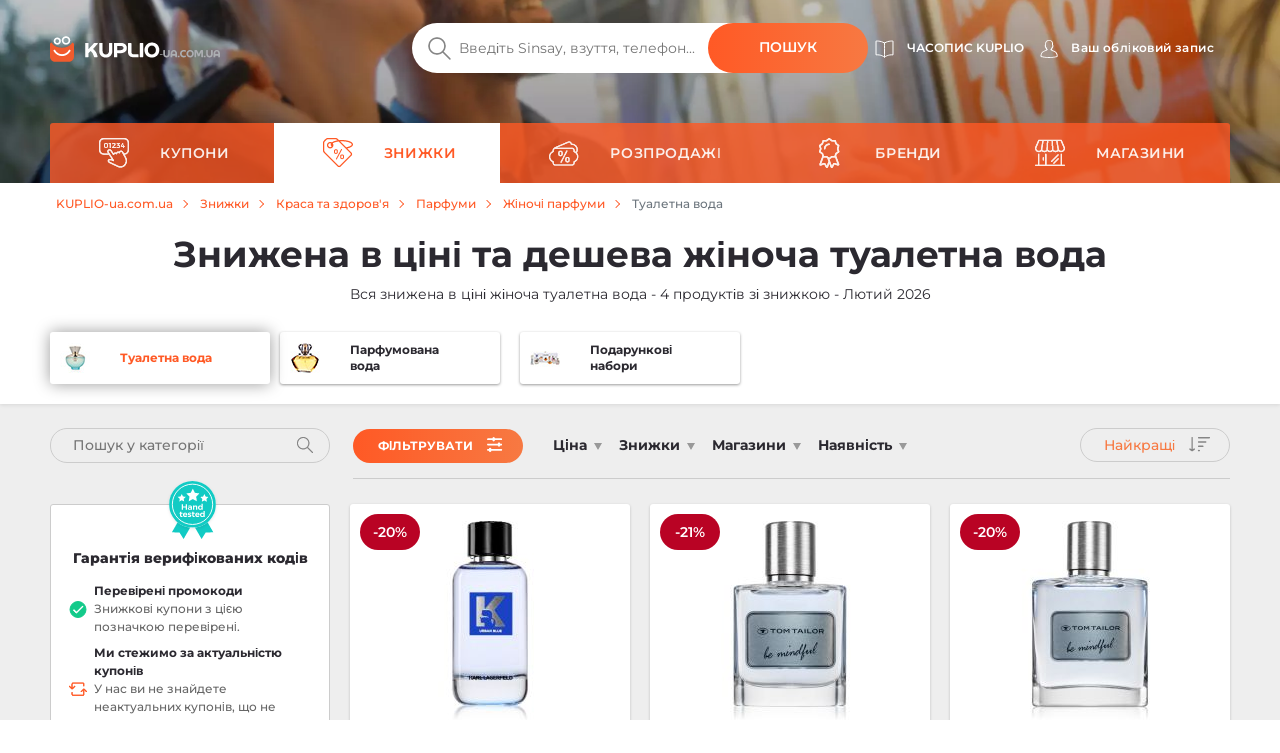

--- FILE ---
content_type: text/html; charset=UTF-8
request_url: https://kuplio-ua.com.ua/znyzhky/zhinocha-tualetna-voda
body_size: 24467
content:
<!DOCTYPE html>
    

<html lang="uk">

<head>
        <link rel="canonical" href="https://kuplio-ua.com.ua/znyzhky/zhinocha-tualetna-voda" />
            <meta name="description" content="Найкращі знижки та акції жіноча туалетна вода ✅ понад 30 брендів – ,... ✅ Усі знижки тут ✌ KUPLIO-ua.com.ua – купуйте дешевше!">
    <title>Дешева жіноча туалетна вода - розпродажі аж до 21% - Kuplio-ua.com.ua</title>
    <meta charset="utf-8">
    <meta http-equiv="X-UA-Compatible" content="IE=edge">
    <meta name="viewport" content="width=device-width, initial-scale=1">
    <meta name="include_mode" content="async" />
                    
    <link rel="icon" type="image/x-icon" href="/assets/images/favicon.ico">

    <style>
        
        @font-face {
            font-family: "Montserrat";
            font-style: normal;
            font-weight: 300;
            src: url("/assets/fonts/ua/Montserrat-Light.ua.woff2") format("woff2"), url("/assets/fonts/ua/Montserrat-Light.ua.woff") format("woff");
            font-display: fallback;
        }

        @font-face {
            font-family: "Montserrat";
            font-style: normal;
            font-weight: 400;
            src: url("/assets/fonts/ua/Montserrat-Regular.ua.woff2") format("woff2"), url("/assets/fonts/ua/Montserrat-Regular.ua.woff") format("woff");
            font-display: fallback;
        }

        @font-face {
            font-family: "Montserrat";
            font-style: normal;
            font-weight: 500;
            src: url("/assets/fonts/ua/Montserrat-Medium.ua.woff2") format("woff2"), url("/assets/fonts/ua/Montserrat-Medium.ua.woff") format("woff");
            font-display: fallback;
        }

        @font-face {
            font-family: "Montserrat";
            font-style: normal;
            font-weight: 700;
            src: url("/assets/fonts/ua/Montserrat-SemiBold.ua.woff2") format("woff2"), url("/assets/fonts/ua/Montserrat-SemiBold.ua.woff") format("woff");
            font-display: fallback;
        }

        @font-face {
            font-family: "Montserrat";
            font-style: normal;
            font-weight: 800;
            src: url("/assets/fonts/ua/Montserrat-Bold.ua.woff2") format("woff2"), url("/assets/fonts/ua/Montserrat-Bold.ua.woff") format("woff");
            font-display: fallback;
        }
    </style>


    
    
                <!-- Google Tag Manager -->
        <script>window.addEventListener('load', function(){setTimeout(function(){(function(w,d,s,l,i){w[l]=w[l]||[];w[l].push({'gtm.start':
                        new Date().getTime(),event:'gtm.js'});var f=d.getElementsByTagName(s)[0],
                    j=d.createElement(s),dl=l!='dataLayer'?'&l='+l:'';j.async=true;j.src=
                    'https://www.googletagmanager.com/gtm.js?id='+i+dl;f.parentNode.insertBefore(j,f);})(window,document,'script','dataLayer','GTM-T9X4CPHW');}, 3000);
            });</script>
        <!-- End Google Tag Manager -->
        
        <link rel="stylesheet" href="/build/global.29db97b8.css">
    
    
    
    <script type="text/javascript">
        const currentLocale = 'ua_nova';
    </script>
</head>

<body class=product_frontend_index>
                <!-- Google Tag Manager (noscript) -->
        <noscript><iframe src='https://www.googletagmanager.com/ns.html?id=GTM-T9X4CPHW'
height='0' width='0' style='display:none;visibility:hidden'></iframe></noscript>
        <!-- End Google Tag Manager (noscript) -->
        
    
        <div class="modal fade" id="modal-show-sale"></div>
        <div class="modal fade person-conditions-modal" id="person-conditions-modal"></div>
    <div class="modal fade person-conditions-send-modal" id="person-conditions-send-modal"></div>
        <header>
                

    <div class="header-container auto-resize position-relative ">
        <div class="overlay-bg" style="position: absolute;left: 0;top: 0;right: 0;bottom: 0;">
            <picture>
                <source type="image/webp" srcset="/assets/images/ua_nova/sections/kuplio_bg_photos_main_section_desktop_02.webp 576w, /assets/images/ua_nova/sections/kuplio_bg_photos_main_section_desktop_02.webp 991w, /assets/images/ua_nova/sections/kuplio_bg_photos_main_section_desktop_02.webp 2000w">
                <img fetchpriority="high" style="width: 100%;height: 100%;background-position: center;object-fit: cover;object-position: center;" alt="" src="/assets/images/ua_nova/sections/kuplio_bg_photos_main_section_desktop_02.avif">
            </picture>
        </div>
                <div class="container pos-relative navigation-template-append">

                        
<div class="row nav-header pt-lg-4">
    <div class="col-7 col-sm-6 col-lg-3 brand-logo">
        <a href="/"
           class="svg logo-w-medium">
            <img src="/assets/images/ua_nova/svg/logo/kuplio_white.svg"
                 alt="kuplio_white" loading="lazy"
                 class="object light " loading="lazy">
            <img src="/assets/images/ua_nova/svg/logo/kuplio_black.svg"
                 alt="__kuplio_black" loading="lazy"
                 class="object dark " loading="lazy">
        </a>
    </div>

            <div class="col-5 col-sm-6 col-lg-4 offset-lg-5 header-right">
            <div class="d-none d-lg-flex">
                                    <a href="/blog" class="s31-header-icon" alt="Часопис KUPLIO">
                        <svg width="19px" height="18px" class="s31-noHover" viewBox="0 0 19 18" version="1.1" role="img" aria-label="[title]">
                            <title>Часопис KUPLIO</title>
                            <g id="Desktop" stroke="none" stroke-width="1" fill="none" fill-rule="evenodd" stroke-linejoin="round">
                                <g id="KUPLIO---Header---Vyhledávač" transform="translate(-1215.000000, -36.000000)" stroke="#FFFFFF">
                                    <g id="v5" transform="translate(1216.000000, 28.000000)">
                                        <g id="Group-9" transform="translate(0.000000, 9.000000)">
                                            <path d="M8.50464067,2.00118412 C4.20027855,-0.475322841 0.0236768802,0.0759696379 0.0236768802,0.0759696379 L0.0236768802,13.8653847 C4.77377994,13.454354 7.86588579,15.6166688 8.5,16.190549 L8.5,16.1988833 C8.50146797,16.1975574 8.5031727,16.1960421 8.50464067,16.1947162 C8.50610864,16.1960421 8.50781337,16.1975574 8.50928134,16.1988833 L8.50928134,16.190549 C9.14334819,15.6166688 12.2355014,13.454354 16.9856045,13.8653847 L16.9856045,0.0759696379 C16.9856045,0.0759696379 12.8090028,-0.475322841 8.50464067,2.00118412 Z" id="Stroke-3"></path>
                                            <path d="M8.52810446,1.99736741 C8.52810446,10.6817117 8.52810446,15.3992559 8.52810446,16.15" id="Stroke-7" stroke-linecap="round"></path>
                                        </g>
                                    </g>
                                </g>
                            </g>
                        </svg>
                        <span class="header-link">Часопис KUPLIO</span>
                    </a>
                

                <div class="body-user d-inline-block">
                                        <a href="#" class="popup-login btn p-0 text-center align-middle s31-noHover"
                       data-content=" "
                       data-placement="bottom"
                       data-toggle="popover"
                       alt="Ваш обліковий запис">
                        <svg id="account" version="1.1" id="Layer_1" x="0px" y="0px" class="s31-noHover" width="18px" height="18px"
                              viewBox="0 0 18 18" style="enable-background:new 0 0 18 18;" xml:space="preserve"  role="img" aria-label="[title]">
                              <title>Ваш обліковий запис</title>
                              <style type="text/css">
                                   .ava0{fill-rule:evenodd;clip-rule:evenodd;fill:#fff;}
                              </style>
                              <g id="Page-1">
                                   <g id="Artboard" transform="translate(-299.000000, -52.000000)">
                                        <g id="Fill-1">
                                             <path id="path-1_00000052095948971941674520000008342075283685877383_" class="ava0" d="M308,69.1c2,0,4.2-0.2,7.1-0.7
                                                  c0.3-0.1,0.6-0.2,0.6-0.4c0-0.1,0-0.1,0-0.2v-0.1c0-1-0.4-1.9-1.1-2.9c-0.6-0.7-1.5-1.1-2.6-1.5c-0.8-0.3-1.6-0.7-2.3-1.2
                                                  l-0.4-0.3l0.3-0.4c0.4-0.4,0.6-0.9,0.8-1.5l0-0.1l0.1-0.1c0.4-0.4,0.9-1.2,0.9-1.9c0-0.2,0-0.4,0-0.4l-0.3,0l0-2
                                                  c0,0,0-1.1-0.7-1.8c-0.5-0.5-1.3-0.8-2.3-0.8c-1,0-1.7,0.3-2.3,0.8c-0.7,0.7-0.7,1.8-0.7,1.8l0,2l-0.3,0c0,0.1,0,0.2,0,0.4
                                                  c0,0.7,0.4,1.5,0.9,1.9l0.1,0.1l0,0.1c0.1,0.6,0.4,1.1,0.8,1.5l0.3,0.4l-0.5,0.3c-0.7,0.5-1.5,0.8-2.3,1.1c-1,0.4-2,0.8-2.6,1.5
                                                  c-0.7,0.9-1.1,1.9-1.1,2.9v0.1c0,0.1,0,0.1,0,0.2c0,0.2,0.3,0.3,0.7,0.4C303.8,68.9,306,69.1,308,69.1 M308,69.9
                                                  c-2,0-4.3-0.2-7.2-0.7c-0.4-0.1-1.3-0.3-1.3-1.1c0-0.1,0-0.2,0-0.2v-0.1c0-1.2,0.4-2.3,1.2-3.4c0.7-0.9,1.8-1.3,2.9-1.8
                                                  c0.6-0.3,1.3-0.5,1.8-0.8c-0.3-0.4-0.5-0.9-0.6-1.4c-0.5-0.5-1-1.5-1-2.4c0-0.5,0-0.8,0.3-1.1c0,0,0,0,0.1-0.1l0-1.3
                                                  c0,0,0-1.4,1-2.4c0.7-0.7,1.6-1,2.9-1c1.2,0,2.2,0.3,2.9,1c1,1,1,2.3,1,2.4l0,1.3c0,0,0.1,0,0.1,0.1c0.2,0.2,0.3,0.6,0.3,1.1
                                                  c0,0.9-0.5,1.8-1,2.4c-0.1,0.5-0.3,1-0.6,1.4c0.5,0.3,1.2,0.6,1.8,0.8c1.1,0.4,2.2,0.9,2.9,1.8c0.8,1.1,1.2,2.2,1.2,3.4v0.1
                                                  c0,0.1,0,0.2,0,0.2c0,0.8-0.9,1-1.3,1.1C312.3,69.7,310.1,69.9,308,69.9C308,69.9,308,69.9,308,69.9z"/>
                                        </g>
                                   </g>
                              </g>
                        </svg>
                        <span class="header-link">Ваш обліковий запис</span>
                    </a>
                                </div>
                            </div>
            <div class="d-block d-lg-none">
                <a class="search-icon align-middle">
                    <img src="/assets/images/ua_nova/svg/global/Search%20Grey.svg"
                         alt="__search_grey" class="object icon i-m"
                         loading="lazy" width="24" height="24">
                </a>
                <div class="nav-toggler-search-icon d-none align-middle">
                    <span></span>
                    <span></span>
                    <span></span>
                    <span></span>
                </div>
                <a id="profile-main-header"
                   class="profile  mr-lg-3">
                    <img src="/assets/images/ua_nova/svg/global/Avatar.svg"
                         class="object icon" loading="lazy"
                         width="24" height="24">
                    <img src="/assets/images/ua_nova/svg/global/Avatar%20Grey.svg"
                         class="object icon sticky-icon" loading="lazy"
                         width="24" height="24">
                </a>
                 <a class="searcher-mobile" href="/razshirenie-dla-poiskovika" alt="Vyhledávač">
                    <svg width="28px" height="28px" class="s31-noHover" viewBox="0 0 17 18" version="1.1" xmlns="http://www.w3.org/2000/svg" xmlns:xlink="http://www.w3.org/1999/xlink">
                        <g id="Desktop" stroke="none" stroke-width="1" fill="none" fill-rule="evenodd">
                            <path d="M13.8615909,5.22265909 C13.8615909,5.22265909 12.4877273,8.44743182 7.53045455,8.44743182 C2.25818182,8.44743182 1.13204545,5.22265909 1.13204545,5.22265909 C0.506818182,5.22265909 3.70370401e-13,5.72947727 3.70370401e-13,6.35493182 L3.70370401e-13,14.0928864 C3.70370401e-13,15.8490227 1.42340909,17.2728864 3.17977273,17.2728864 L11.8140909,17.2728864 C13.5702273,17.2728864 14.9936364,15.8490227 14.9936364,14.0928864 L14.9936364,6.35493182 C14.9936364,5.72947727 14.4868182,5.22265909 13.8615909,5.22265909" id="Fill-1" stroke="#FFFFFF" stroke-linecap="round"></path>
                            <path d="M12.9057707,10.9345059 C11.7809612,12.826719 9.71614558,14 7.50391034,14 C5.28697273,14 3.21745476,12.8212777 2.09452613,10.9213561 C1.95768684,10.6901007 1.96379994,10.3887886 2.14930888,10.1940352 C2.4420321,9.88682835 2.91532677,9.96187298 3.11024047,10.2962864 C4.01615421,11.849325 5.6998418,12.8142494 7.50391034,12.8142494 C9.30821401,12.8142494 10.9916665,11.849325 11.8978153,10.2962864 C12.0663957,10.0067637 12.4435267,9.91176765 12.7322529,10.0908772 C13.0151011,10.2661325 13.0752916,10.6495177 12.9057707,10.9345059" id="Fill-4" fill="#FFFFFF"></path>
                            <path d="M10.4999545,0.972299644 C9.6575446,0.972299644 8.97229588,1.65773337 8.97229588,2.4998928 C8.97229588,3.34226663 9.6575446,4.02770036 10.4999545,4.02770036 C11.3423645,4.02770036 12.0276132,3.34226663 12.0276132,2.4998928 C12.0276132,1.65773337 11.3423645,0.972299644 10.4999545,0.972299644 M10.4999545,5 C9.12130961,5 7.99995455,3.87847862 7.99995455,2.4998928 C7.99995455,1.12152138 9.12130961,0 10.4999545,0 C11.8785995,0 12.9999545,1.12152138 12.9999545,2.4998928 C12.9999545,3.87847862 11.8785995,5 10.4999545,5" id="Fill-6" fill="#FFFFFF"></path>
                            <path d="M4.99995455,1.91992495 C4.40435661,1.91992495 3.91992615,2.4045337 3.91992615,3.00010143 C3.91992615,3.5954663 4.40435661,4.08007505 4.99995455,4.08007505 C5.59555248,4.08007505 6.07998295,3.5954663 6.07998295,3.00010143 C6.07998295,2.4045337 5.59555248,1.91992495 4.99995455,1.91992495 M4.99995455,5 C3.89700293,5 2.99995455,4.10279426 2.99995455,3.00010143 C2.99995455,1.89720574 3.89700293,1 4.99995455,1 C6.10290616,1 6.99995455,1.89720574 6.99995455,3.00010143 C6.99995455,4.10279426 6.10290616,5 4.99995455,5" id="Fill-8" fill="#FFFFFF"></path>
                        </g>
                    </svg>
                </a>
                                <div id="nav-toggler-header" class="nav-toggler-profile d-none align-middle">
                    <span></span>
                    <span></span>
                    <span></span>
                    <span></span>
                </div>
                <div id="nav-toggler-icon"
                     class="nav-toggler align-middle ">
                    <span></span>
                    <span></span>
                    <span></span>
                    <span></span>
                </div>
            </div>
        </div>
    </div>

                        <div class="row row-center mt-lg-56-neg">
                <div class="col-12 p-0 order-2 order-lg-1 text-center">
                    <form class="search-form pt-1 pt-lg-0">
                                                <div class="form-block d-flex">
                            <img src="/assets/images/ua_nova/svg/search.svg"
                                 alt="__search" class="object icon ic-red"
                                 loading="lazy" width="24" height="24">
                            <input type="text" placeholder="Введіть Sinsay, взуття, телефон..."
                                   class="search"
                                   data-placeholder="Почніть тут..."
                                   data-searchPath="/searchForTypeahead"
                                   id="search-autocomplete">
                            <button type="button"
                                    class="btn btn-solid autocomplete-submit">Пошук</button>
                        </div>
                    </form>
                </div>

                            </div>
            

            <template id="header-navigation-template">
                <div class="row menu-row">
                    <nav class="main-menu mobile-fixed">
                        <ul>
                            <li class="li-main " id="coupons-menu">
                                <a class="sub-link-arrow">
                                    <img src="/assets/images/ua_nova/svg/arrow-back-white.svg" class="icon i-arrow-left" width="24" height="24">
                                </a>
                                <a href="/kupony" class="svg">
                                    <img src="/assets/images/ua_nova/svg/global/Coupon Code.svg"
                                         data-path="/assets/images/ua_nova/svg/global/Coupon Code Orange.svg"
                                         data-callback-path="/assets/images/ua_nova/svg/global/Coupon Code.svg"
                                         class="icon" width="24" height="24" loading="lazy">
                                    <span class="ml-3">Купони</span>
                                </a>
                                <a href="/kupony" class="sub-link-open">
                                    <span class="arrow-right"></span>
                                </a>
                            </li>

                            <li class="li-main activeMenu" id="products-menu">
                                <a class="sub-link-arrow">
                                    <img src="/assets/images/ua_nova/svg/arrow-back-white.svg" class="icon i-arrow-left" width="24" height="24">
                                </a>
                                <a href="/znyzhky" class="svg">
                                    <img src="/assets/images/ua_nova/svg/global/Tag.svg"
                                         data-path="/assets/images/ua_nova/svg/global/Tag Orange.svg"
                                         data-callback-path="/assets/images/ua_nova/svg/global/Tag.svg"
                                         class="icon" width="24" height="24" loading="lazy">
                                    <span class="ml-3">Знижки</span>
                                </a>
                                <a class="sub-link">
                                    <span class="arrow-right"></span>
                                </a>
                                <ul class="submenu">
                                                                                                                <li>
                                            <a class="sub-link-arrow">
                                                <img src="/assets/images/ua_nova/svg/arrow-back-white.svg" class="icon i-arrow-left" width="24" height="24" loading="lazy">
                                            </a>
                                            <a href="/znyzhky/moda" class="svg">
                                                <img src="                                            "
                                                     class="icon" width="24" height="24" loading="lazy">
                                                <span>Мода</span>
                                                <span class="count ml-2">(338)</span>
                                            </a>
                                            <a class="sub-link"
                                               >
                                                <span class="arrow-right"></span>
                                            </a>
                                            <ul class="submenu">
                                                                                                    <li class="ml-0">
                                                        <a class="sub-link-arrow">
                                                            <img src="/assets/images/ua_nova/svg/arrow-back-white.svg" class="icon i-arrow-left" loading="lazy">
                                                        </a>
                                                        <a href="/znyzhky/odiah" class="svg">
                                                            <span>Одяг</span>
                                                        </a>
                                                        <a  class="sub-link">
                                                            <span class="arrow-right"></span>
                                                        </a>
                                                        <ul class="submenu">
                                                                                                                            <li>
                                                                    <a class="sub-link-arrow">
                                                                        <img src="/assets/images/ua_nova/svg/arrow-back-white.svg" class="icon i-arrow-left" loading="lazy" width="24" height="24">
                                                                    </a>
                                                                    <a href="/znyzhky/dytiachyi-odiah" class="svg">
                                                                        <span>Дитячий одяг</span>
                                                                    </a>
                                                                    <a href="/znyzhky/dytiachyi-odiah" class="link">
                                                                        <span class="arrow-right"></span>
                                                                    </a>
                                                                </li>
                                                                                                                    </ul>
                                                    </li>
                                                                                                    <li class="ml-0">
                                                        <a class="sub-link-arrow">
                                                            <img src="/assets/images/ua_nova/svg/arrow-back-white.svg" class="icon i-arrow-left" loading="lazy">
                                                        </a>
                                                        <a href="/znyzhky/modni-aksesuary" class="svg">
                                                            <span>Модні аксесуари</span>
                                                        </a>
                                                        <a  class="sub-link">
                                                            <span class="arrow-right"></span>
                                                        </a>
                                                        <ul class="submenu">
                                                                                                                            <li>
                                                                    <a class="sub-link-arrow">
                                                                        <img src="/assets/images/ua_nova/svg/arrow-back-white.svg" class="icon i-arrow-left" loading="lazy" width="24" height="24">
                                                                    </a>
                                                                    <a href="/znyzhky/dytiachi-aksesuary" class="svg">
                                                                        <span>Дитячі аксесуари</span>
                                                                    </a>
                                                                    <a href="/znyzhky/dytiachi-aksesuary" class="link">
                                                                        <span class="arrow-right"></span>
                                                                    </a>
                                                                </li>
                                                                                                                            <li>
                                                                    <a class="sub-link-arrow">
                                                                        <img src="/assets/images/ua_nova/svg/arrow-back-white.svg" class="icon i-arrow-left" loading="lazy" width="24" height="24">
                                                                    </a>
                                                                    <a href="/znyzhky/zhinochi-aksesuary" class="svg">
                                                                        <span>Жіночі аксесуари</span>
                                                                    </a>
                                                                    <a href="/znyzhky/zhinochi-aksesuary" class="link">
                                                                        <span class="arrow-right"></span>
                                                                    </a>
                                                                </li>
                                                                                                                    </ul>
                                                    </li>
                                                                                            </ul>
                                        </li>
                                                                            <li>
                                            <a class="sub-link-arrow">
                                                <img src="/assets/images/ua_nova/svg/arrow-back-white.svg" class="icon i-arrow-left" width="24" height="24" loading="lazy">
                                            </a>
                                            <a href="/znyzhky/krasa-ta-zdorovia" class="svg">
                                                <img src="                                            "
                                                     class="icon" width="24" height="24" loading="lazy">
                                                <span>Краса та здоров&#039;я</span>
                                                <span class="count ml-2">(42638)</span>
                                            </a>
                                            <a class="sub-link"
                                               >
                                                <span class="arrow-right"></span>
                                            </a>
                                            <ul class="submenu">
                                                                                                    <li class="ml-0">
                                                        <a class="sub-link-arrow">
                                                            <img src="/assets/images/ua_nova/svg/arrow-back-white.svg" class="icon i-arrow-left" loading="lazy">
                                                        </a>
                                                        <a href="/znyzhky/droheriia" class="svg">
                                                            <span>Дрогерія</span>
                                                        </a>
                                                        <a  class="sub-link">
                                                            <span class="arrow-right"></span>
                                                        </a>
                                                        <ul class="submenu">
                                                                                                                            <li>
                                                                    <a class="sub-link-arrow">
                                                                        <img src="/assets/images/ua_nova/svg/arrow-back-white.svg" class="icon i-arrow-left" loading="lazy" width="24" height="24">
                                                                    </a>
                                                                    <a href="/znyzhky/osvizhuvachi" class="svg">
                                                                        <span>Освіжувачі</span>
                                                                    </a>
                                                                    <a href="/znyzhky/osvizhuvachi" class="link">
                                                                        <span class="arrow-right"></span>
                                                                    </a>
                                                                </li>
                                                                                                                            <li>
                                                                    <a class="sub-link-arrow">
                                                                        <img src="/assets/images/ua_nova/svg/arrow-back-white.svg" class="icon i-arrow-left" loading="lazy" width="24" height="24">
                                                                    </a>
                                                                    <a href="/znyzhky/zasoby-dlia-prannia" class="svg">
                                                                        <span>Засоби для прання</span>
                                                                    </a>
                                                                    <a href="/znyzhky/zasoby-dlia-prannia" class="link">
                                                                        <span class="arrow-right"></span>
                                                                    </a>
                                                                </li>
                                                                                                                            <li>
                                                                    <a class="sub-link-arrow">
                                                                        <img src="/assets/images/ua_nova/svg/arrow-back-white.svg" class="icon i-arrow-left" loading="lazy" width="24" height="24">
                                                                    </a>
                                                                    <a href="/znyzhky/dohliad-za-zubamy" class="svg">
                                                                        <span>Догляд за зубами</span>
                                                                    </a>
                                                                    <a href="/znyzhky/dohliad-za-zubamy" class="link">
                                                                        <span class="arrow-right"></span>
                                                                    </a>
                                                                </li>
                                                                                                                            <li>
                                                                    <a class="sub-link-arrow">
                                                                        <img src="/assets/images/ua_nova/svg/arrow-back-white.svg" class="icon i-arrow-left" loading="lazy" width="24" height="24">
                                                                    </a>
                                                                    <a href="/znyzhky/kosmetyka-dlia-nemovliat-ta-ditei" class="svg">
                                                                        <span>Немовлята та діти</span>
                                                                    </a>
                                                                    <a href="/znyzhky/kosmetyka-dlia-nemovliat-ta-ditei" class="link">
                                                                        <span class="arrow-right"></span>
                                                                    </a>
                                                                </li>
                                                                                                                            <li>
                                                                    <a class="sub-link-arrow">
                                                                        <img src="/assets/images/ua_nova/svg/arrow-back-white.svg" class="icon i-arrow-left" loading="lazy" width="24" height="24">
                                                                    </a>
                                                                    <a href="/znyzhky/manikiur-i-pedykiur" class="svg">
                                                                        <span>Манікюр і педикюр</span>
                                                                    </a>
                                                                    <a href="/znyzhky/manikiur-i-pedykiur" class="link">
                                                                        <span class="arrow-right"></span>
                                                                    </a>
                                                                </li>
                                                                                                                            <li>
                                                                    <a class="sub-link-arrow">
                                                                        <img src="/assets/images/ua_nova/svg/arrow-back-white.svg" class="icon i-arrow-left" loading="lazy" width="24" height="24">
                                                                    </a>
                                                                    <a href="/znyzhky/hihiienichni-zasoby" class="svg">
                                                                        <span>Гігієнічні засоби</span>
                                                                    </a>
                                                                    <a href="/znyzhky/hihiienichni-zasoby" class="link">
                                                                        <span class="arrow-right"></span>
                                                                    </a>
                                                                </li>
                                                                                                                    </ul>
                                                    </li>
                                                                                                    <li class="ml-0">
                                                        <a class="sub-link-arrow">
                                                            <img src="/assets/images/ua_nova/svg/arrow-back-white.svg" class="icon i-arrow-left" loading="lazy">
                                                        </a>
                                                        <a href="/znyzhky/kosmetyka" class="svg">
                                                            <span>Косметика</span>
                                                        </a>
                                                        <a  class="sub-link">
                                                            <span class="arrow-right"></span>
                                                        </a>
                                                        <ul class="submenu">
                                                                                                                            <li>
                                                                    <a class="sub-link-arrow">
                                                                        <img src="/assets/images/ua_nova/svg/arrow-back-white.svg" class="icon i-arrow-left" loading="lazy" width="24" height="24">
                                                                    </a>
                                                                    <a href="/znyzhky/cholovicha-kosmetyka" class="svg">
                                                                        <span>Чоловіча косметика</span>
                                                                    </a>
                                                                    <a href="/znyzhky/cholovicha-kosmetyka" class="link">
                                                                        <span class="arrow-right"></span>
                                                                    </a>
                                                                </li>
                                                                                                                            <li>
                                                                    <a class="sub-link-arrow">
                                                                        <img src="/assets/images/ua_nova/svg/arrow-back-white.svg" class="icon i-arrow-left" loading="lazy" width="24" height="24">
                                                                    </a>
                                                                    <a href="/znyzhky/kosmetychni-aksesuary" class="svg">
                                                                        <span>Косметичні аксесуари</span>
                                                                    </a>
                                                                    <a href="/znyzhky/kosmetychni-aksesuary" class="link">
                                                                        <span class="arrow-right"></span>
                                                                    </a>
                                                                </li>
                                                                                                                            <li>
                                                                    <a class="sub-link-arrow">
                                                                        <img src="/assets/images/ua_nova/svg/arrow-back-white.svg" class="icon i-arrow-left" loading="lazy" width="24" height="24">
                                                                    </a>
                                                                    <a href="/znyzhky/zhinocha-kosmetyka" class="svg">
                                                                        <span>Жіноча косметика</span>
                                                                    </a>
                                                                    <a href="/znyzhky/zhinocha-kosmetyka" class="link">
                                                                        <span class="arrow-right"></span>
                                                                    </a>
                                                                </li>
                                                                                                                            <li>
                                                                    <a class="sub-link-arrow">
                                                                        <img src="/assets/images/ua_nova/svg/arrow-back-white.svg" class="icon i-arrow-left" loading="lazy" width="24" height="24">
                                                                    </a>
                                                                    <a href="/znyzhky/podarunkovi-koshyky-z-kosmetykoiu" class="svg">
                                                                        <span>Подарункові кошики</span>
                                                                    </a>
                                                                    <a href="/znyzhky/podarunkovi-koshyky-z-kosmetykoiu" class="link">
                                                                        <span class="arrow-right"></span>
                                                                    </a>
                                                                </li>
                                                                                                                            <li>
                                                                    <a class="sub-link-arrow">
                                                                        <img src="/assets/images/ua_nova/svg/arrow-back-white.svg" class="icon i-arrow-left" loading="lazy" width="24" height="24">
                                                                    </a>
                                                                    <a href="/znyzhky/kosmetyka-dlia-ditei" class="svg">
                                                                        <span>Косметика для дітей</span>
                                                                    </a>
                                                                    <a href="/znyzhky/kosmetyka-dlia-ditei" class="link">
                                                                        <span class="arrow-right"></span>
                                                                    </a>
                                                                </li>
                                                                                                                    </ul>
                                                    </li>
                                                                                                    <li class="ml-0">
                                                        <a class="sub-link-arrow">
                                                            <img src="/assets/images/ua_nova/svg/arrow-back-white.svg" class="icon i-arrow-left" loading="lazy">
                                                        </a>
                                                        <a href="/znyzhky/parfumy" class="svg">
                                                            <span>Парфуми</span>
                                                        </a>
                                                        <a  class="sub-link">
                                                            <span class="arrow-right"></span>
                                                        </a>
                                                        <ul class="submenu">
                                                                                                                            <li>
                                                                    <a class="sub-link-arrow">
                                                                        <img src="/assets/images/ua_nova/svg/arrow-back-white.svg" class="icon i-arrow-left" loading="lazy" width="24" height="24">
                                                                    </a>
                                                                    <a href="/znyzhky/parfumy-uniseks" class="svg">
                                                                        <span>Парфуми унісекс</span>
                                                                    </a>
                                                                    <a href="/znyzhky/parfumy-uniseks" class="link">
                                                                        <span class="arrow-right"></span>
                                                                    </a>
                                                                </li>
                                                                                                                            <li>
                                                                    <a class="sub-link-arrow">
                                                                        <img src="/assets/images/ua_nova/svg/arrow-back-white.svg" class="icon i-arrow-left" loading="lazy" width="24" height="24">
                                                                    </a>
                                                                    <a href="/znyzhky/dytiachi-parfumy" class="svg">
                                                                        <span>Дитячі парфуми</span>
                                                                    </a>
                                                                    <a href="/znyzhky/dytiachi-parfumy" class="link">
                                                                        <span class="arrow-right"></span>
                                                                    </a>
                                                                </li>
                                                                                                                            <li>
                                                                    <a class="sub-link-arrow">
                                                                        <img src="/assets/images/ua_nova/svg/arrow-back-white.svg" class="icon i-arrow-left" loading="lazy" width="24" height="24">
                                                                    </a>
                                                                    <a href="/znyzhky/cholovichi-parfumy" class="svg">
                                                                        <span>Чоловічі парфуми</span>
                                                                    </a>
                                                                    <a href="/znyzhky/cholovichi-parfumy" class="link">
                                                                        <span class="arrow-right"></span>
                                                                    </a>
                                                                </li>
                                                                                                                            <li>
                                                                    <a class="sub-link-arrow">
                                                                        <img src="/assets/images/ua_nova/svg/arrow-back-white.svg" class="icon i-arrow-left" loading="lazy" width="24" height="24">
                                                                    </a>
                                                                    <a href="/znyzhky/zhinochi-parfumy" class="svg">
                                                                        <span>Жіночі парфуми</span>
                                                                    </a>
                                                                    <a href="/znyzhky/zhinochi-parfumy" class="link">
                                                                        <span class="arrow-right"></span>
                                                                    </a>
                                                                </li>
                                                                                                                    </ul>
                                                    </li>
                                                                                                    <li class="ml-0">
                                                        <a class="sub-link-arrow">
                                                            <img src="/assets/images/ua_nova/svg/arrow-back-white.svg" class="icon i-arrow-left" loading="lazy">
                                                        </a>
                                                        <a href="/znyzhky/liky-ta-vitaminy" class="svg">
                                                            <span>Ліки та вітаміни</span>
                                                        </a>
                                                        <a  class="sub-link">
                                                            <span class="arrow-right"></span>
                                                        </a>
                                                        <ul class="submenu">
                                                                                                                            <li>
                                                                    <a class="sub-link-arrow">
                                                                        <img src="/assets/images/ua_nova/svg/arrow-back-white.svg" class="icon i-arrow-left" loading="lazy" width="24" height="24">
                                                                    </a>
                                                                    <a href="/znyzhky/liky-ta-vitaminy-dlia-ditei-i-mam" class="svg">
                                                                        <span>Для дітей та мам</span>
                                                                    </a>
                                                                    <a href="/znyzhky/liky-ta-vitaminy-dlia-ditei-i-mam" class="link">
                                                                        <span class="arrow-right"></span>
                                                                    </a>
                                                                </li>
                                                                                                                            <li>
                                                                    <a class="sub-link-arrow">
                                                                        <img src="/assets/images/ua_nova/svg/arrow-back-white.svg" class="icon i-arrow-left" loading="lazy" width="24" height="24">
                                                                    </a>
                                                                    <a href="/znyzhky/kharchovi-dobavky" class="svg">
                                                                        <span>Харчові добавки</span>
                                                                    </a>
                                                                    <a href="/znyzhky/kharchovi-dobavky" class="link">
                                                                        <span class="arrow-right"></span>
                                                                    </a>
                                                                </li>
                                                                                                                            <li>
                                                                    <a class="sub-link-arrow">
                                                                        <img src="/assets/images/ua_nova/svg/arrow-back-white.svg" class="icon i-arrow-left" loading="lazy" width="24" height="24">
                                                                    </a>
                                                                    <a href="/znyzhky/medychne-obladnannia" class="svg">
                                                                        <span>Медичне обладнання</span>
                                                                    </a>
                                                                    <a href="/znyzhky/medychne-obladnannia" class="link">
                                                                        <span class="arrow-right"></span>
                                                                    </a>
                                                                </li>
                                                                                                                    </ul>
                                                    </li>
                                                                                            </ul>
                                        </li>
                                                                            <li>
                                            <a class="sub-link-arrow">
                                                <img src="/assets/images/ua_nova/svg/arrow-back-white.svg" class="icon i-arrow-left" width="24" height="24" loading="lazy">
                                            </a>
                                            <a href="/znyzhky/zhytlo" class="svg">
                                                <img src="                                            "
                                                     class="icon" width="24" height="24" loading="lazy">
                                                <span>Житло</span>
                                                <span class="count ml-2">(473)</span>
                                            </a>
                                            <a class="sub-link"
                                               >
                                                <span class="arrow-right"></span>
                                            </a>
                                            <ul class="submenu">
                                                                                                    <li class="ml-0">
                                                        <a class="sub-link-arrow">
                                                            <img src="/assets/images/ua_nova/svg/arrow-back-white.svg" class="icon i-arrow-left" loading="lazy">
                                                        </a>
                                                        <a href="/znyzhky/osvitlennia" class="svg">
                                                            <span>Освітлення</span>
                                                        </a>
                                                        <a  class="sub-link">
                                                            <span class="arrow-right"></span>
                                                        </a>
                                                        <ul class="submenu">
                                                                                                                            <li>
                                                                    <a class="sub-link-arrow">
                                                                        <img src="/assets/images/ua_nova/svg/arrow-back-white.svg" class="icon i-arrow-left" loading="lazy" width="24" height="24">
                                                                    </a>
                                                                    <a href="/znyzhky/vulychni-fakely-ta-oliini-lampy" class="svg">
                                                                        <span>Вуличні факели та олійні лампи</span>
                                                                    </a>
                                                                    <a href="/znyzhky/vulychni-fakely-ta-oliini-lampy" class="link">
                                                                        <span class="arrow-right"></span>
                                                                    </a>
                                                                </li>
                                                                                                                    </ul>
                                                    </li>
                                                                                                    <li class="ml-0">
                                                        <a class="sub-link-arrow">
                                                            <img src="/assets/images/ua_nova/svg/arrow-back-white.svg" class="icon i-arrow-left" loading="lazy">
                                                        </a>
                                                        <a href="/znyzhky/aksesuary-dlia-domu" class="svg">
                                                            <span>Аксесуари</span>
                                                        </a>
                                                        <a  class="sub-link">
                                                            <span class="arrow-right"></span>
                                                        </a>
                                                        <ul class="submenu">
                                                                                                                            <li>
                                                                    <a class="sub-link-arrow">
                                                                        <img src="/assets/images/ua_nova/svg/arrow-back-white.svg" class="icon i-arrow-left" loading="lazy" width="24" height="24">
                                                                    </a>
                                                                    <a href="/znyzhky/domashnii-tekstyl" class="svg">
                                                                        <span>Домашній текстиль</span>
                                                                    </a>
                                                                    <a href="/znyzhky/domashnii-tekstyl" class="link">
                                                                        <span class="arrow-right"></span>
                                                                    </a>
                                                                </li>
                                                                                                                            <li>
                                                                    <a class="sub-link-arrow">
                                                                        <img src="/assets/images/ua_nova/svg/arrow-back-white.svg" class="icon i-arrow-left" loading="lazy" width="24" height="24">
                                                                    </a>
                                                                    <a href="/znyzhky/kartyny-ta-dzerkala" class="svg">
                                                                        <span>Картини та дзеркала</span>
                                                                    </a>
                                                                    <a href="/znyzhky/kartyny-ta-dzerkala" class="link">
                                                                        <span class="arrow-right"></span>
                                                                    </a>
                                                                </li>
                                                                                                                            <li>
                                                                    <a class="sub-link-arrow">
                                                                        <img src="/assets/images/ua_nova/svg/arrow-back-white.svg" class="icon i-arrow-left" loading="lazy" width="24" height="24">
                                                                    </a>
                                                                    <a href="/znyzhky/dekor" class="svg">
                                                                        <span>Декор</span>
                                                                    </a>
                                                                    <a href="/znyzhky/dekor" class="link">
                                                                        <span class="arrow-right"></span>
                                                                    </a>
                                                                </li>
                                                                                                                    </ul>
                                                    </li>
                                                                                                    <li class="ml-0">
                                                        <a class="sub-link-arrow">
                                                            <img src="/assets/images/ua_nova/svg/arrow-back-white.svg" class="icon i-arrow-left" loading="lazy">
                                                        </a>
                                                        <a href="/znyzhky/mebli" class="svg">
                                                            <span>Меблі</span>
                                                        </a>
                                                        <a  class="sub-link">
                                                            <span class="arrow-right"></span>
                                                        </a>
                                                        <ul class="submenu">
                                                                                                                            <li>
                                                                    <a class="sub-link-arrow">
                                                                        <img src="/assets/images/ua_nova/svg/arrow-back-white.svg" class="icon i-arrow-left" loading="lazy" width="24" height="24">
                                                                    </a>
                                                                    <a href="/znyzhky/mebli-dlia-vannoi-ta-tualetu" class="svg">
                                                                        <span>Ванна та туалет</span>
                                                                    </a>
                                                                    <a href="/znyzhky/mebli-dlia-vannoi-ta-tualetu" class="link">
                                                                        <span class="arrow-right"></span>
                                                                    </a>
                                                                </li>
                                                                                                                    </ul>
                                                    </li>
                                                                                            </ul>
                                        </li>
                                                                            <li>
                                            <a class="sub-link-arrow">
                                                <img src="/assets/images/ua_nova/svg/arrow-back-white.svg" class="icon i-arrow-left" width="24" height="24" loading="lazy">
                                            </a>
                                            <a href="/znyzhky/elektronika" class="svg">
                                                <img src="                                            "
                                                     class="icon" width="24" height="24" loading="lazy">
                                                <span>Електроніка</span>
                                                <span class="count ml-2">(389)</span>
                                            </a>
                                            <a class="sub-link"
                                               >
                                                <span class="arrow-right"></span>
                                            </a>
                                            <ul class="submenu">
                                                                                                    <li class="ml-0">
                                                        <a class="sub-link-arrow">
                                                            <img src="/assets/images/ua_nova/svg/arrow-back-white.svg" class="icon i-arrow-left" loading="lazy">
                                                        </a>
                                                        <a href="/znyzhky/telefony-planshety-gps" class="svg">
                                                            <span>Телефони, планшети, GPS</span>
                                                        </a>
                                                        <a  class="sub-link">
                                                            <span class="arrow-right"></span>
                                                        </a>
                                                        <ul class="submenu">
                                                                                                                            <li>
                                                                    <a class="sub-link-arrow">
                                                                        <img src="/assets/images/ua_nova/svg/arrow-back-white.svg" class="icon i-arrow-left" loading="lazy" width="24" height="24">
                                                                    </a>
                                                                    <a href="/znyzhky/ratsii" class="svg">
                                                                        <span>Рації</span>
                                                                    </a>
                                                                    <a href="/znyzhky/ratsii" class="link">
                                                                        <span class="arrow-right"></span>
                                                                    </a>
                                                                </li>
                                                                                                                    </ul>
                                                    </li>
                                                                                                    <li class="ml-0">
                                                        <a class="sub-link-arrow">
                                                            <img src="/assets/images/ua_nova/svg/arrow-back-white.svg" class="icon i-arrow-left" loading="lazy">
                                                        </a>
                                                        <a href="/znyzhky/elektronika-ta-pobutova-tekhnika" class="svg">
                                                            <span>Електроніка та побутова техніка</span>
                                                        </a>
                                                        <a  class="sub-link">
                                                            <span class="arrow-right"></span>
                                                        </a>
                                                        <ul class="submenu">
                                                                                                                            <li>
                                                                    <a class="sub-link-arrow">
                                                                        <img src="/assets/images/ua_nova/svg/arrow-back-white.svg" class="icon i-arrow-left" loading="lazy" width="24" height="24">
                                                                    </a>
                                                                    <a href="/znyzhky/televizory-audio-ta-video" class="svg">
                                                                        <span>Телевізори, аудіо та відео</span>
                                                                    </a>
                                                                    <a href="/znyzhky/televizory-audio-ta-video" class="link">
                                                                        <span class="arrow-right"></span>
                                                                    </a>
                                                                </li>
                                                                                                                    </ul>
                                                    </li>
                                                                                            </ul>
                                        </li>
                                                                            <li>
                                            <a class="sub-link-arrow">
                                                <img src="/assets/images/ua_nova/svg/arrow-back-white.svg" class="icon i-arrow-left" width="24" height="24" loading="lazy">
                                            </a>
                                            <a href="/znyzhky/khobi" class="svg">
                                                <img src="                                            "
                                                     class="icon" width="24" height="24" loading="lazy">
                                                <span>Хобі</span>
                                                <span class="count ml-2">(860)</span>
                                            </a>
                                            <a class="sub-link"
                                               >
                                                <span class="arrow-right"></span>
                                            </a>
                                            <ul class="submenu">
                                                                                                    <li class="ml-0">
                                                        <a class="sub-link-arrow">
                                                            <img src="/assets/images/ua_nova/svg/arrow-back-white.svg" class="icon i-arrow-left" loading="lazy">
                                                        </a>
                                                        <a href="/znyzhky/sport-i-turyzm" class="svg">
                                                            <span>Спорт і туризм</span>
                                                        </a>
                                                        <a  class="sub-link">
                                                            <span class="arrow-right"></span>
                                                        </a>
                                                        <ul class="submenu">
                                                                                                                            <li>
                                                                    <a class="sub-link-arrow">
                                                                        <img src="/assets/images/ua_nova/svg/arrow-back-white.svg" class="icon i-arrow-left" loading="lazy" width="24" height="24">
                                                                    </a>
                                                                    <a href="/znyzhky/sportyvnyi-inventar" class="svg">
                                                                        <span>Спортивний інвентар</span>
                                                                    </a>
                                                                    <a href="/znyzhky/sportyvnyi-inventar" class="link">
                                                                        <span class="arrow-right"></span>
                                                                    </a>
                                                                </li>
                                                                                                                    </ul>
                                                    </li>
                                                                                                    <li class="ml-0">
                                                        <a class="sub-link-arrow">
                                                            <img src="/assets/images/ua_nova/svg/arrow-back-white.svg" class="icon i-arrow-left" loading="lazy">
                                                        </a>
                                                        <a href="/znyzhky/ihrashky" class="svg">
                                                            <span>Іграшки</span>
                                                        </a>
                                                        <a  class="sub-link">
                                                            <span class="arrow-right"></span>
                                                        </a>
                                                        <ul class="submenu">
                                                                                                                            <li>
                                                                    <a class="sub-link-arrow">
                                                                        <img src="/assets/images/ua_nova/svg/arrow-back-white.svg" class="icon i-arrow-left" loading="lazy" width="24" height="24">
                                                                    </a>
                                                                    <a href="/znyzhky/tvorchi-ta-rozvyvalni-ihrashky" class="svg">
                                                                        <span>Творчі та розвивальні іграшки</span>
                                                                    </a>
                                                                    <a href="/znyzhky/tvorchi-ta-rozvyvalni-ihrashky" class="link">
                                                                        <span class="arrow-right"></span>
                                                                    </a>
                                                                </li>
                                                                                                                            <li>
                                                                    <a class="sub-link-arrow">
                                                                        <img src="/assets/images/ua_nova/svg/arrow-back-white.svg" class="icon i-arrow-left" loading="lazy" width="24" height="24">
                                                                    </a>
                                                                    <a href="/znyzhky/lialky-ta-budynochky" class="svg">
                                                                        <span>Ляльки та будиночки</span>
                                                                    </a>
                                                                    <a href="/znyzhky/lialky-ta-budynochky" class="link">
                                                                        <span class="arrow-right"></span>
                                                                    </a>
                                                                </li>
                                                                                                                            <li>
                                                                    <a class="sub-link-arrow">
                                                                        <img src="/assets/images/ua_nova/svg/arrow-back-white.svg" class="icon i-arrow-left" loading="lazy" width="24" height="24">
                                                                    </a>
                                                                    <a href="/znyzhky/ihrashky-dlia-naimenshykh" class="svg">
                                                                        <span>Іграшки для найменших</span>
                                                                    </a>
                                                                    <a href="/znyzhky/ihrashky-dlia-naimenshykh" class="link">
                                                                        <span class="arrow-right"></span>
                                                                    </a>
                                                                </li>
                                                                                                                    </ul>
                                                    </li>
                                                                                                    <li class="ml-0">
                                                        <a class="sub-link-arrow">
                                                            <img src="/assets/images/ua_nova/svg/arrow-back-white.svg" class="icon i-arrow-left" loading="lazy">
                                                        </a>
                                                        <a href="/znyzhky/podarunky" class="svg">
                                                            <span>Подарунки</span>
                                                        </a>
                                                        <a  class="sub-link">
                                                            <span class="arrow-right"></span>
                                                        </a>
                                                        <ul class="submenu">
                                                                                                                            <li>
                                                                    <a class="sub-link-arrow">
                                                                        <img src="/assets/images/ua_nova/svg/arrow-back-white.svg" class="icon i-arrow-left" loading="lazy" width="24" height="24">
                                                                    </a>
                                                                    <a href="/znyzhky/podarunky-dlia-batkiv" class="svg">
                                                                        <span>Для батьків</span>
                                                                    </a>
                                                                    <a href="/znyzhky/podarunky-dlia-batkiv" class="link">
                                                                        <span class="arrow-right"></span>
                                                                    </a>
                                                                </li>
                                                                                                                            <li>
                                                                    <a class="sub-link-arrow">
                                                                        <img src="/assets/images/ua_nova/svg/arrow-back-white.svg" class="icon i-arrow-left" loading="lazy" width="24" height="24">
                                                                    </a>
                                                                    <a href="/znyzhky/podarunkovi-koshyky-ta-nabory" class="svg">
                                                                        <span>Подарункові кошики та набори</span>
                                                                    </a>
                                                                    <a href="/znyzhky/podarunkovi-koshyky-ta-nabory" class="link">
                                                                        <span class="arrow-right"></span>
                                                                    </a>
                                                                </li>
                                                                                                                            <li>
                                                                    <a class="sub-link-arrow">
                                                                        <img src="/assets/images/ua_nova/svg/arrow-back-white.svg" class="icon i-arrow-left" loading="lazy" width="24" height="24">
                                                                    </a>
                                                                    <a href="/znyzhky/podarunky-ditiam" class="svg">
                                                                        <span>Дітям</span>
                                                                    </a>
                                                                    <a href="/znyzhky/podarunky-ditiam" class="link">
                                                                        <span class="arrow-right"></span>
                                                                    </a>
                                                                </li>
                                                                                                                    </ul>
                                                    </li>
                                                                                            </ul>
                                        </li>
                                                                                                        </ul>
                            </li>

                            <li class="li-main " id="sales-menu">
                                <a class="sub-link-arrow">
                                    <img src="/assets/images/ua_nova/svg/arrow-back-white.svg" class="icon i-arrow-left" width="24" height="24" loading="lazy">
                                </a>
                                <a href="/rozprodazhi" class="svg">
                                    <img src="/assets/images/ua_nova/svg/global/Sale Coupons.svg"
                                         data-path="/assets/images/ua_nova/svg/global/Sale Coupons Orange.svg"
                                         data-callback-path="/assets/images/ua_nova/svg/global/Sale Coupons.svg"
                                         class="icon" width="24" height="24" loading="lazy">
                                    <span class="ml-3">Розпродажі</span>
                                </a>
                                <a href="/rozprodazhi" class="sub-link-open">
                                    <span class="arrow-right"></span>
                                </a>
                            </li>

                            <li class="li-main " id="brands-menu">
                                <a class="sub-link-arrow">
                                    <img src="/assets/images/ua_nova/svg/arrow-back-white.svg" class="icon i-arrow-left" width="24" height="24">
                                </a>
                                <a href="/brendy?show=list" class="svg">
                                    <img src="/assets/images/ua_nova/svg/global/Warranty.svg"
                                         data-path="/assets/images/ua_nova/svg/global/Warranty Orange.svg"
                                         data-callback-path="/assets/images/ua_nova/svg/global/Warranty.svg"
                                         class="icon" width="24" height="24" loading="lazy">
                                    <span class="ml-3">Бренди</span>
                                </a>
                                <a href="/brendy?show=list" class="sub-link-open">
                                    <span class="arrow-right"></span>
                                </a>
                            </li>

                            <li class="li-main " id="eshops-menu">
                                <a class="sub-link-arrow">
                                    <img src="/assets/images/ua_nova/svg/arrow-back-white.svg" class="icon i-arrow-left" width="24" height="24" loading="lazy">
                                </a>
                                <a href="/mahazyny?show=list" class="svg">
                                    <img src="/assets/images/ua_nova/svg/global/Marketplace.svg"
                                         data-path="/assets/images/ua_nova/svg/global/Marketplace Orange.svg"
                                         data-callback-path="/assets/images/ua_nova/svg/global/Marketplace.svg"
                                         class="icon" width="24" height="24" loading="lazy">
                                    <span class="ml-3">Магазини</span>
                                </a>
                                <a href="/mahazyny?show=list" class="sub-link-open">
                                    <span class="arrow-right"></span>
                                </a>
                            </li>

                            <li class="special mobile li-main">
                                <a class="sub-link-arrow">
                                    <img src="/assets/images/ua_nova/svg/arrow-back-white.svg" class="icon i-arrow-left" width="24" height="24" loading="lazy">
                                </a>
                                <a href="/blog" class="svg">
                                    <img src="/assets/images/ua_nova/svg/wallet-kuplio.svg" class="icon" width="24" height="24" loading="lazy">
                                    <span class="ml-3">часопис KUPLIO</span>
                                </a>
                                <a href="/blog" class="sub-link-open">
                                    <span class="arrow-right"></span>
                                </a>
                                <ul class="submenu">
                                                                                                                <li>
                                            <a class="sub-link-arrow">
                                                <img src="/assets/images/ua_nova/svg/arrow-back-white.svg" class="icon i-arrow-left" width="24" height="24" loading="lazy">
                                            </a>
                                            <a href="/blog/shopinh" class="svg">
                                                <img src=" /assets/images/ua_nova/categories/759925d7f4b444f3ccd1575527370ba0.svg "
                                                     class="icon" width="24" height="24" loading="lazy">
                                                <span>Шопінг</span>
                                            </a>
                                        </li>
                                                                            <li>
                                            <a class="sub-link-arrow">
                                                <img src="/assets/images/ua_nova/svg/arrow-back-white.svg" class="icon i-arrow-left" width="24" height="24" loading="lazy">
                                            </a>
                                            <a href="/blog/pobut" class="svg">
                                                <img src=" /assets/images/ua_nova/categories/718d28a36f33c477a647d58e508224d3.svg "
                                                     class="icon" width="24" height="24" loading="lazy">
                                                <span>Побут</span>
                                            </a>
                                        </li>
                                                                            <li>
                                            <a class="sub-link-arrow">
                                                <img src="/assets/images/ua_nova/svg/arrow-back-white.svg" class="icon i-arrow-left" width="24" height="24" loading="lazy">
                                            </a>
                                            <a href="/blog/rodyna" class="svg">
                                                <img src=" /assets/images/ua_nova/categories/08725d3025ed5cd0a5fc1ebcb80ada69.svg "
                                                     class="icon" width="24" height="24" loading="lazy">
                                                <span>Родина</span>
                                            </a>
                                        </li>
                                                                            <li>
                                            <a class="sub-link-arrow">
                                                <img src="/assets/images/ua_nova/svg/arrow-back-white.svg" class="icon i-arrow-left" width="24" height="24" loading="lazy">
                                            </a>
                                            <a href="/blog/dozvillya" class="svg">
                                                <img src=" /assets/images/ua_nova/categories/83367e159f16d121b4f63e97aa24d1ea.svg "
                                                     class="icon" width="24" height="24" loading="lazy">
                                                <span>Дозвілля</span>
                                            </a>
                                        </li>
                                                                            <li>
                                            <a class="sub-link-arrow">
                                                <img src="/assets/images/ua_nova/svg/arrow-back-white.svg" class="icon i-arrow-left" width="24" height="24" loading="lazy">
                                            </a>
                                            <a href="/blog/podorozhi" class="svg">
                                                <img src=" /assets/images/ua_nova/categories/8aef787c15ebbb07a9ebccf6248929e8.svg "
                                                     class="icon" width="24" height="24" loading="lazy">
                                                <span>Подорожі</span>
                                            </a>
                                        </li>
                                                                            <li>
                                            <a class="sub-link-arrow">
                                                <img src="/assets/images/ua_nova/svg/arrow-back-white.svg" class="icon i-arrow-left" width="24" height="24" loading="lazy">
                                            </a>
                                            <a href="/blog/strakhuvannya" class="svg">
                                                <img src=" /assets/images/ua_nova/categories/6268494f07e1ea57469ccf4a8a3f0ba8.svg "
                                                     class="icon" width="24" height="24" loading="lazy">
                                                <span>Страхування</span>
                                            </a>
                                        </li>
                                                                            <li>
                                            <a class="sub-link-arrow">
                                                <img src="/assets/images/ua_nova/svg/arrow-back-white.svg" class="icon i-arrow-left" width="24" height="24" loading="lazy">
                                            </a>
                                            <a href="/blog/finansy" class="svg">
                                                <img src=" /assets/images/ua_nova/categories/9d5f15d0adaf2006a87fd59adc3c9429.svg "
                                                     class="icon" width="24" height="24" loading="lazy">
                                                <span>Фінанси</span>
                                            </a>
                                        </li>
                                                                            <li>
                                            <a class="sub-link-arrow">
                                                <img src="/assets/images/ua_nova/svg/arrow-back-white.svg" class="icon i-arrow-left" width="24" height="24" loading="lazy">
                                            </a>
                                            <a href="/blog/zhytlovo-komunalni-posluhy" class="svg">
                                                <img src=" /assets/images/ua_nova/categories/aabed65dc15ce6c7d2bb5cecbe8bdebd.svg "
                                                     class="icon" width="24" height="24" loading="lazy">
                                                <span>ЖКГ</span>
                                            </a>
                                        </li>
                                                                            <li>
                                            <a class="sub-link-arrow">
                                                <img src="/assets/images/ua_nova/svg/arrow-back-white.svg" class="icon i-arrow-left" width="24" height="24" loading="lazy">
                                            </a>
                                            <a href="/blog/zvyazok" class="svg">
                                                <img src=" /assets/images/ua_nova/categories/0eb2dc7acba66cb7c07e221b9b32f36e.svg "
                                                     class="icon" width="24" height="24" loading="lazy">
                                                <span>Зв&#039;язок</span>
                                            </a>
                                        </li>
                                                                            <li>
                                            <a class="sub-link-arrow">
                                                <img src="/assets/images/ua_nova/svg/arrow-back-white.svg" class="icon i-arrow-left" width="24" height="24" loading="lazy">
                                            </a>
                                            <a href="/blog/avtomobili" class="svg">
                                                <img src=" /assets/images/ua_nova/categories/c4e8b035d50decfc0ad6f05cde6f4195.svg "
                                                     class="icon" width="24" height="24" loading="lazy">
                                                <span>Автомобілі</span>
                                            </a>
                                        </li>
                                                                                                        </ul>
                            </li>
                        </ul>
                    </nav>
                </div>
            </template>

            <div class="row menu-row">
                <nav class="main-menu">
                    <ul>
                        <li class="li-main " id="coupons-menu">
                            <a class="sub-link-arrow">
                                <img src="/assets/images/ua_nova/svg/arrow-back-white.svg" class="icon i-arrow-left" width="24" height="24">
                            </a>
                            <a href="/kupony" class="svg">
                                <img src="/assets/images/ua_nova/svg/global/Coupon Code.svg"
                                     data-path="/assets/images/ua_nova/svg/global/Coupon Code Orange.svg"
                                     data-callback-path="/assets/images/ua_nova/svg/global/Coupon Code.svg"
                                     class="icon" width="24" height="24">
                                <span class="ml-3">Купони</span>
                            </a>
                            <a class="sub-link">
                                <span class="arrow-right"></span>
                            </a>
                        </li>

                        <li class="li-main activeMenu"
                            id="products-menu">
                            <a class="sub-link-arrow">
                                <img src="/assets/images/ua_nova/svg/arrow-back-white.svg" class="icon i-arrow-left" width="24" height="24">
                            </a>
                            <a href="/znyzhky" class="svg">
                                <img src="/assets/images/ua_nova/svg/global/Tag.svg"
                                     data-path="/assets/images/ua_nova/svg/global/Tag Orange.svg"
                                     data-callback-path="/assets/images/ua_nova/svg/global/Tag.svg"
                                     class="icon" width="24" height="24">
                                <span class="ml-3">Знижки</span>
                            </a>
                            <a class="sub-link">
                                <span class="arrow-right"></span>
                            </a>
                        </li>

                        <li class="li-main " id="sales-menu">
                            <a class="sub-link-arrow">
                                <img src="/assets/images/ua_nova/svg/arrow-back-white.svg" class="icon i-arrow-left" width="24" height="24">
                            </a>
                            <a href="/rozprodazhi" class="svg">
                                <img src="/assets/images/ua_nova/svg/global/Sale Coupons.svg"
                                     data-path="/assets/images/ua_nova/svg/global/Sale Coupons Orange.svg"
                                     data-callback-path="/assets/images/ua_nova/svg/global/Sale Coupons.svg"
                                     class="icon" width="24" height="24">
                                <span class="ml-3">Розпродажі</span>
                            </a>
                            <a class="sub-link">
                                <span class="arrow-right"></span>
                            </a>
                        </li>

                        <li class="li-main " id="brands-menu">
                            <a class="sub-link-arrow">
                                <img src="/assets/images/ua_nova/svg/arrow-back-white.svg" class="icon i-arrow-left" width="24" height="24">
                            </a>
                            <a href="/brendy?show=list" class="svg">
                                <img src="/assets/images/ua_nova/svg/global/Warranty.svg"
                                     data-path="/assets/images/ua_nova/svg/global/Warranty Orange.svg"
                                     data-callback-path="/assets/images/ua_nova/svg/global/Warranty.svg"
                                     class="icon" width="24" height="24">
                                <span class="ml-3">Бренди</span>
                            </a>
                        </li>

                        <li class="li-main " id="eshops-menu">
                            <a class="sub-link-arrow">
                                <img src="/assets/images/ua_nova/svg/arrow-back-white.svg" class="icon i-arrow-left" width="24" height="24">
                            </a>
                            <a href="/mahazyny?show=list" class="svg">
                                <img src="/assets/images/ua_nova/svg/global/Marketplace.svg"
                                     data-path="/assets/images/ua_nova/svg/global/Marketplace Orange.svg"
                                     data-callback-path="/assets/images/ua_nova/svg/global/Marketplace.svg"
                                     class="icon" width="24" height="24">
                                <span class="ml-3">Магазини</span>
                            </a>
                        </li>

                        <li class="special mobile li-main">
                            <a class="sub-link-arrow">
                                <img src="/assets/images/ua_nova/svg/arrow-back-white.svg" class="icon i-arrow-left" width="24" height="24">
                            </a>
                            <a href="/blog" class="svg">
                                <img src="/assets/images/ua_nova/svg/wallet-kuplio.svg" class="icon" width="24" height="24">
                                <span class="ml-3">часопис KUPLIO</span>
                            </a>
                            <a class="sub-link">
                                <span class="arrow-right"></span>
                            </a>
                        </li>
                    </ul>
                </nav>
            </div>

                                            <div class="row menu-row justify-content-center bg-white shadow-sm position-fixed" id="menu-login">
            <div class="col-12 col-sm-6">
            <div class="menu-login">
                <p class="text-center h4 font-weight-bold text-dark mb-3">Вхід</p>
                <form class="login-form" action="/login" method="post">
                    <div class="row">
                        <div class="col-12 form-group">
                            <img loading="lazy" src="/assets/images/ua_nova/svg/global/Avatar%20Grey.svg" alt="__avatar_grey" class="object icon">
                            <input type="text" placeholder="Ваш імейл" name="_email" loading="lazy" width="24" height="24">
                        </div>
                        <div class="col-12 form-group">
                            <img src="/assets/images/ua_nova/svg/global/Gray/Lock.svg"
                                  alt="__lock" class="object icon" loading="lazy" width="24" height="24">
                            <input type="password" placeholder="Ваш пароль" name="_password">
                        </div>
                        <div class="col-12 form-group d-flex">
                            <input type="submit" class="btn btn-solid-l m-auto w-100" value="Вхід">
                        </div>
                        <div class="col-6 form-group">
                            <label class="checkbox">Запам'ятати                                <input type="checkbox" id="remember_me" name="_remember_me" checked="checked">
                                <span class="checkmark"></span>
                            </label>
                        </div>
                        <div class="lostPasswordButton col-6 form-group text-right">
                            <a href="#" class="font-weight-normal text-lowercase">Забули пароль?</a>
                        </div>
                        <input type="hidden" name="_csrf_token" value="cc1339431e9add3057b1951a.t06brwwrD9u0xdzyhZb-D5CiZC8ywyANcrFZa2ViIbY.0yz831McdbfMn4q13cfNP9P7JnB_kkh3AsY4HwQvUOT-FKzKPGY5j-Lx7A">
                    </div>
                </form>

                <div class="login-form row">
                                        <div class="col-12">
                        <div class="lostPassword" style="display: none;">
                            <form name="request_password_reset" method="post" action="/zminyty-parol">
<input type="hidden" id="request_password_reset__token" name="request_password_reset[_token]" value="e6caa.hHdvuJfUoB4NfyT27fTRb7G568CBJUDkVRhob_gadgA.3kEM6vWQjXh8R2iahayJHd_ziJDgVHOnEUgRP84oO3PQHTv75rzQLGI0ZQ" />
<div class="col-12 form-group">
    <p class="text-center mb-4 pr-1"><span class="before-line">Забули пароль?</span></p>
    <hr class="line">
</div>

<div class="col-12 form-group">
    <img src="/assets/images/ua_nova/svg/global/Avatar%20Grey.svg" alt="__avatar_grey" class="object icon" loading="lazy" width="24" height="24">
    <input type="text" id="request_password_reset_email" name="request_password_reset[email]" required="required" placeholder="Імейл" />
</div>

<div class="col-12 form-group d-flex">
    <input type="submit" class="btn btn-solid-l m-auto w-100" value="Відправити"/>
</div>
</form>
                        </div>
                    </div>
                    <div class="col-12">
                        <p class="text-center mb-4"><span class="before-line">Ви ще не зареєструвалися?</span></p>
                        <hr class="line">
                    </div>
                    <div class="col-12 form-group d-flex">
                        <a href="/reiestratsiia" class="btn btn-solid-l m-auto w-100">РЕЄСТРАЦІЯ</a>
                    </div>
                </div>
            </div>
        </div>
    </div>

                <div class="row menu-row justify-content-center bg-white position-fixed shadow-sm" id="menu-search">
                    <div class="col-12 p-0">
                        <div class="menu-search">
                            <form class="search-form pt-1">
                                <div class="form-block m-0 text-center">
                                    <img src="/assets/images/ua_nova/svg/search.svg" class="icon ic-red" width="24" height="24">
                                    <input type="text"
                                           placeholder="templates.header_navigation.Kasa.cz..."
                                           class="search"
                                           data-placeholder="templates.header_navigation.Start_here"
                                           id="search-autocomplete-mobile">
                                    <button class="btn btn-solid">Пошук</button>
                                </div>
                            </form>
                        </div>
                    </div>
                </div>
                    </div>
    </div>
</header>


    <div id="eshops-menu-container" class="d-none mega-menu shadow-lg">
        <section class="py-4">
            <div class="container container-swiper">
                <div class="row">
                    <div class="col-12 text-center">
                        <p class="h6 font-weight-bold">Найкращі онлайн-магазини</p>
                    </div>
                </div>

                <div class="row inside-padding-for-swiper-no-controls">
                    <div id="top-eshops-menu" class="swiper swiper-top-dropdown-coupons dropdown-swiper">
                        <div class="swiper-wrapper">
                                                            <div class="swiper-slide brand item ppc-counter" data-id="1619" data-type="Eshop">
                                    <a href="/kupony/answear">
                                        <div class="panel">
                                                                                        
                                            <picture>
                                                                                                    <source srcset="/assets/images/ua_nova/eshops/b9ffb5934917b1196c552ec155f3ba97.webp" type="image/webp">
                                                                                                <img alt="Всі промокоди Answear"
                                                        src="/assets/images/ua_nova/eshops/b9ffb5934917b1196c552ec155f3ba97.webp"
                                                        class="img-fluid" loading="lazy" width="94" height="94">
                                            </picture>
                                                                                    </div>
                                    </a>
                                </div>
                                                            <div class="swiper-slide brand item ppc-counter" data-id="1859" data-type="Eshop">
                                    <a href="/kupony/sinsay">
                                        <div class="panel">
                                                                                        
                                            <picture>
                                                                                                    <source srcset="/assets/images/ua_nova/eshops/a42cc84f461730b4abc6e00b590f9b92.webp" type="image/webp">
                                                                                                <img alt="Всі промокоди Sinsay"
                                                        src="/assets/images/ua_nova/eshops/a42cc84f461730b4abc6e00b590f9b92.webp"
                                                        class="img-fluid" loading="lazy" width="94" height="94">
                                            </picture>
                                                                                    </div>
                                    </a>
                                </div>
                                                            <div class="swiper-slide brand item ppc-counter" data-id="1857" data-type="Eshop">
                                    <a href="/kupony/cropp">
                                        <div class="panel">
                                                                                        
                                            <picture>
                                                                                                    <source srcset="/assets/images/ua_nova/eshops/2539648de38eb92bcd3fc15a4ce9767b.webp" type="image/webp">
                                                                                                <img alt="Всі промокоди Cropp"
                                                        src="/assets/images/ua_nova/eshops/2539648de38eb92bcd3fc15a4ce9767b.webp"
                                                        class="img-fluid" loading="lazy" width="94" height="94">
                                            </picture>
                                                                                    </div>
                                    </a>
                                </div>
                                                            <div class="swiper-slide brand item ppc-counter" data-id="1705" data-type="Eshop">
                                    <a href="/kupony/evzuttya">
                                        <div class="panel">
                                                                                        
                                            <picture>
                                                                                                    <source srcset="/assets/images/ua_nova/eshops/ae052548b4ebb56f40cd56b3c017e4e4.webp" type="image/webp">
                                                                                                <img alt="Всі промокоди Evzuttya"
                                                        src="/assets/images/ua_nova/eshops/ae052548b4ebb56f40cd56b3c017e4e4.webp"
                                                        class="img-fluid" loading="lazy" width="94" height="94">
                                            </picture>
                                                                                    </div>
                                    </a>
                                </div>
                                                            <div class="swiper-slide brand item ppc-counter" data-id="1784" data-type="Eshop">
                                    <a href="/kupony/modivo">
                                        <div class="panel">
                                                                                        
                                            <picture>
                                                                                                    <source srcset="/assets/images/ua_nova/eshops/27cd1ab65a899c1d70af97a4a9c8815d.webp" type="image/webp">
                                                                                                <img alt="Всі промокоди Modivo"
                                                        src="/assets/images/ua_nova/eshops/27cd1ab65a899c1d70af97a4a9c8815d.webp"
                                                        class="img-fluid" loading="lazy" width="94" height="94">
                                            </picture>
                                                                                    </div>
                                    </a>
                                </div>
                                                            <div class="swiper-slide brand item ppc-counter" data-id="1858" data-type="Eshop">
                                    <a href="/kupony/housebrand">
                                        <div class="panel">
                                                                                        
                                            <picture>
                                                                                                    <source srcset="/assets/images/ua_nova/eshops/448017e5b1f47ef4eaf6754b8ac541de.webp" type="image/webp">
                                                                                                <img alt="Всі промокоди House"
                                                        src="/assets/images/ua_nova/eshops/448017e5b1f47ef4eaf6754b8ac541de.webp"
                                                        class="img-fluid" loading="lazy" width="94" height="94">
                                            </picture>
                                                                                    </div>
                                    </a>
                                </div>
                                                            <div class="swiper-slide brand item ppc-counter" data-id="1564" data-type="Eshop">
                                    <a href="/kupony/comfy">
                                        <div class="panel">
                                                                                        
                                            <picture>
                                                                                                    <source srcset="/assets/images/ua_nova/eshops/38a4c7bbb683fe06564183cbd60d2799.webp" type="image/webp">
                                                                                                <img alt="Всі промокоди Comfy"
                                                        src="/assets/images/ua_nova/eshops/38a4c7bbb683fe06564183cbd60d2799.webp"
                                                        class="img-fluid" loading="lazy" width="94" height="94">
                                            </picture>
                                                                                    </div>
                                    </a>
                                </div>
                                                            <div class="swiper-slide brand item ppc-counter" data-id="1604" data-type="Eshop">
                                    <a href="/kupony/notino">
                                        <div class="panel">
                                                                                        
                                            <picture>
                                                                                                    <source srcset="/assets/images/ua_nova/eshops/f8c891b182b94c8d5d35e0b68860a69d.webp" type="image/webp">
                                                                                                <img alt="Всі промокоди Notino"
                                                        src="/assets/images/ua_nova/eshops/f8c891b182b94c8d5d35e0b68860a69d.webp"
                                                        class="img-fluid" loading="lazy" width="94" height="94">
                                            </picture>
                                                                                    </div>
                                    </a>
                                </div>
                                                            <div class="swiper-slide brand item ppc-counter" data-id="1701" data-type="Eshop">
                                    <a href="/kupony/aliexpress">
                                        <div class="panel">
                                                                                        
                                            <picture>
                                                                                                    <source srcset="/assets/images/ua_nova/eshops/1d5e882934aad426e96b9b3a0ec22cd5.webp" type="image/webp">
                                                                                                <img alt="Всі промокоди Aliexpress"
                                                        src="/assets/images/ua_nova/eshops/1d5e882934aad426e96b9b3a0ec22cd5.webp"
                                                        class="img-fluid" loading="lazy" width="94" height="94">
                                            </picture>
                                                                                    </div>
                                    </a>
                                </div>
                                                            <div class="swiper-slide brand item ppc-counter" data-id="1586" data-type="Eshop">
                                    <a href="/kupony/agro-market">
                                        <div class="panel">
                                                                                        
                                            <picture>
                                                                                                    <source srcset="/assets/images/ua_nova/eshops/e13fadeddb8a11d9963334ffd833cac8.webp" type="image/webp">
                                                                                                <img alt="Всі промокоди Agro-Market"
                                                        src="/assets/images/ua_nova/eshops/e13fadeddb8a11d9963334ffd833cac8.webp"
                                                        class="img-fluid" loading="lazy" width="94" height="94">
                                            </picture>
                                                                                    </div>
                                    </a>
                                </div>
                                                            <div class="swiper-slide brand item ppc-counter" data-id="1578" data-type="Eshop">
                                    <a href="/kupony/eva">
                                        <div class="panel">
                                                                                        
                                            <picture>
                                                                                                    <source srcset="/assets/images/ua_nova/eshops/995adfbaee1290c13b5415084effcace.webp" type="image/webp">
                                                                                                <img alt="Всі промокоди EVA"
                                                        src="/assets/images/ua_nova/eshops/995adfbaee1290c13b5415084effcace.webp"
                                                        class="img-fluid" loading="lazy" width="94" height="94">
                                            </picture>
                                                                                    </div>
                                    </a>
                                </div>
                                                            <div class="swiper-slide brand item ppc-counter" data-id="1612" data-type="Eshop">
                                    <a href="/kupony/gepur">
                                        <div class="panel">
                                                                                        
                                            <picture>
                                                                                                    <source srcset="/assets/images/ua_nova/eshops/67de76e8a74bd5e925547380861fa185.webp" type="image/webp">
                                                                                                <img alt="Всі промокоди Gepur"
                                                        src="/assets/images/ua_nova/eshops/67de76e8a74bd5e925547380861fa185.webp"
                                                        class="img-fluid" loading="lazy" width="94" height="94">
                                            </picture>
                                                                                    </div>
                                    </a>
                                </div>
                                                    </div>
                    </div>
                </div>
            </div>

            <div class="container">
                <div class="row pt-3 shop-list">
                                                                        <div class="col-2 step-single">
                            <ul>
                                                <li>
                            <a href="/kupony/33m2">33м2
                                (1)</a></li>
                                                                                            <li>
                            <a href="/kupony/adidas">Adidas
                                (4)</a></li>
                                                                                            <li>
                            <a href="/kupony/adriagate">Adriagate
                                (5)</a></li>
                                                                                            <li>
                            <a href="/kupony/agoda">Agoda
                                (1)</a></li>
                                                                                            <li>
                            <a href="/kupony/akvarel">Akvarel
                                (1)</a></li>
                                                    </ul>
                            </div>
                                                                                                <div class="col-2 step-single">
                            <ul>
                                                <li>
                            <a href="/kupony/alibaba">Alibaba
                                (14)</a></li>
                                                                                            <li>
                            <a href="/kupony/alisa">Alisa
                                (1)</a></li>
                                                                                            <li>
                            <a href="/kupony/allnutrition">ALLNUTRITION
                                (4)</a></li>
                                                                                            <li>
                            <a href="/kupony/amazon">Amazon
                                (8)</a></li>
                                                                                            <li>
                            <a href="/kupony/ananasko">Ananasko
                                (8)</a></li>
                                                    </ul>
                            </div>
                                                                                                <div class="col-2 step-single">
                            <ul>
                                                <li>
                            <a href="/kupony/apollo">Apollo
                                (1)</a></li>
                                                                                            <li>
                            <a href="/kupony/artline">Artline
                                (3)</a></li>
                                                                                            <li>
                            <a href="/kupony/artwinery">Artwinery
                                (1)</a></li>
                                                                                            <li>
                            <a href="/kupony/avtmarket">AVT Market
                                (2)</a></li>
                                                                                            <li>
                            <a href="/kupony/book24">Book24
                                (3)</a></li>
                                                    </ul>
                            </div>
                                                                                                <div class="col-2 step-single">
                            <ul>
                                                <li>
                            <a href="/kupony/dormeo">Dormeo
                                (7)</a></li>
                                                                                            <li>
                            <a href="/kupony/estore">eStore
                                (10)</a></li>
                                                                                            <li>
                            <a href="/kupony/gold">Gold.ua
                                (18)</a></li>
                                                                                            <li>
                            <a href="/kupony/intertop">INTERTOP
                                (3)</a></li>
                                                                                            <li>
                            <a href="/kupony/itsell">Itsell
                                (2)</a></li>
                                                    </ul>
                            </div>
                                                                                                <div class="col-2 step-single">
                            <ul>
                                                <li>
                            <a href="/kupony/ktc">KTC
                                (2)</a></li>
                                                                                            <li>
                            <a href="/kupony/miot">MiOT
                                (3)</a></li>
                                                                                            <li>
                            <a href="/kupony/moyo">MOYO
                                (18)</a></li>
                                                                                            <li>
                            <a href="/kupony/samsungshop-ua">SamsungShop
                                (5)</a></li>
                                                                                            <li>
                            <a href="/kupony/stylus">Stylus
                                (14)</a></li>
                                                    </ul>
                            </div>
                                                                                                <div class="col-2 step-single">
                            <ul>
                                                <li>
                            <a href="/kupony/vovk">VOVK
                                (3)</a></li>
                                                                                            <li>
                            <a href="/kupony/wellamart">Wellamart
                                (4)</a></li>
                                                                                            <li>
                            <a href="/kupony/yves-rocher">Yves Rocher
                                (4)</a></li>
                                                                                            <li>
                            <a href="/kupony/antoshka">Антошка
                                (2)</a></li>
                                                                                            <li>
                            <a href="/kupony/y">Цифра
                                (15)</a></li>
                                                    </ul>
                            </div>
                                                            </div>

                <div class="row m-auto">
                    <div class="col-12 text-center">
                        <a href="/mahazyny?show=list"
                           class="btn btn-transparent-m hover-txt width-auto">
                            Показати всі магазини</a>
                    </div>
                </div>
            </div>
        </section>
    </div>

    <div id="brands-menu-container" class="d-none mega-menu shadow-lg">
        <section class="py-4">
            <div class="container container-swiper">
                <div class="row">
                    <div class="col-12 text-center">
                        <p class="h6 font-weight-bold">ТОП бренди</p>
                    </div>
                </div>

                <div class="row inside-padding-for-swiper-no-controls">
                    <div id="top-brands-menu" class="swiper swiper-top-dropdown-coupons dropdown-swiper">
                        <div class="swiper-wrapper">
                                                    </div>
                    </div>
                </div>
            </div>

            <div class="container">
                <div class="row pt-3">
                                    </div>
            </div>
            <div class="row m-auto">
                <div class="col-12 text-center">
                    <a href="/brendy?show=list"
                       class="btn btn-transparent-m hover-txt width-auto">Показати всі бренди</a>
                </div>
            </div>
        </section>
    </div>

    <div id="coupons-menu-container" class="mega-menu d-none shadow-lg">
        <section class="pt-4">
            <div class="container container-swiper">
                <div class="row">
                    <div class="col-12 text-center">
                        <p class="h6 font-weight-bold">Найкращі онлайн-магазини</p>
                    </div>
                </div>

                <div class="row inside-padding-for-swiper-no-controls">
                    <div id="top-eshops-menu-coupons" class="swiper swiper-top-dropdown-coupons dropdown-swiper">
                        <div class="swiper-wrapper">
                                                    <div class="swiper-slide brand item ppc-counter" data-id="1619" data-type="Eshop">
                                <a href="/kupony/answear">
                                    <div class="panel">
                                                                                
                                        <picture>
                                                                                            <source srcset="/assets/images/ua_nova/eshops/b9ffb5934917b1196c552ec155f3ba97.webp" type="image/webp">
                                                                                        <img alt="Всі промокоди Answear"
                                                 src="/assets/images/ua_nova/eshops/b9ffb5934917b1196c552ec155f3ba97.webp"
                                                 class="img-fluid" loading="lazy" width="94" height="94">
                                        </picture>
                                                                            </div>
                                </a>
                            </div>
                                                    <div class="swiper-slide brand item ppc-counter" data-id="1859" data-type="Eshop">
                                <a href="/kupony/sinsay">
                                    <div class="panel">
                                                                                
                                        <picture>
                                                                                            <source srcset="/assets/images/ua_nova/eshops/a42cc84f461730b4abc6e00b590f9b92.webp" type="image/webp">
                                                                                        <img alt="Всі промокоди Sinsay"
                                                 src="/assets/images/ua_nova/eshops/a42cc84f461730b4abc6e00b590f9b92.webp"
                                                 class="img-fluid" loading="lazy" width="94" height="94">
                                        </picture>
                                                                            </div>
                                </a>
                            </div>
                                                    <div class="swiper-slide brand item ppc-counter" data-id="1857" data-type="Eshop">
                                <a href="/kupony/cropp">
                                    <div class="panel">
                                                                                
                                        <picture>
                                                                                            <source srcset="/assets/images/ua_nova/eshops/2539648de38eb92bcd3fc15a4ce9767b.webp" type="image/webp">
                                                                                        <img alt="Всі промокоди Cropp"
                                                 src="/assets/images/ua_nova/eshops/2539648de38eb92bcd3fc15a4ce9767b.webp"
                                                 class="img-fluid" loading="lazy" width="94" height="94">
                                        </picture>
                                                                            </div>
                                </a>
                            </div>
                                                    <div class="swiper-slide brand item ppc-counter" data-id="1705" data-type="Eshop">
                                <a href="/kupony/evzuttya">
                                    <div class="panel">
                                                                                
                                        <picture>
                                                                                            <source srcset="/assets/images/ua_nova/eshops/ae052548b4ebb56f40cd56b3c017e4e4.webp" type="image/webp">
                                                                                        <img alt="Всі промокоди Evzuttya"
                                                 src="/assets/images/ua_nova/eshops/ae052548b4ebb56f40cd56b3c017e4e4.webp"
                                                 class="img-fluid" loading="lazy" width="94" height="94">
                                        </picture>
                                                                            </div>
                                </a>
                            </div>
                                                    <div class="swiper-slide brand item ppc-counter" data-id="1784" data-type="Eshop">
                                <a href="/kupony/modivo">
                                    <div class="panel">
                                                                                
                                        <picture>
                                                                                            <source srcset="/assets/images/ua_nova/eshops/27cd1ab65a899c1d70af97a4a9c8815d.webp" type="image/webp">
                                                                                        <img alt="Всі промокоди Modivo"
                                                 src="/assets/images/ua_nova/eshops/27cd1ab65a899c1d70af97a4a9c8815d.webp"
                                                 class="img-fluid" loading="lazy" width="94" height="94">
                                        </picture>
                                                                            </div>
                                </a>
                            </div>
                                                    <div class="swiper-slide brand item ppc-counter" data-id="1858" data-type="Eshop">
                                <a href="/kupony/housebrand">
                                    <div class="panel">
                                                                                
                                        <picture>
                                                                                            <source srcset="/assets/images/ua_nova/eshops/448017e5b1f47ef4eaf6754b8ac541de.webp" type="image/webp">
                                                                                        <img alt="Всі промокоди House"
                                                 src="/assets/images/ua_nova/eshops/448017e5b1f47ef4eaf6754b8ac541de.webp"
                                                 class="img-fluid" loading="lazy" width="94" height="94">
                                        </picture>
                                                                            </div>
                                </a>
                            </div>
                                                    <div class="swiper-slide brand item ppc-counter" data-id="1564" data-type="Eshop">
                                <a href="/kupony/comfy">
                                    <div class="panel">
                                                                                
                                        <picture>
                                                                                            <source srcset="/assets/images/ua_nova/eshops/38a4c7bbb683fe06564183cbd60d2799.webp" type="image/webp">
                                                                                        <img alt="Всі промокоди Comfy"
                                                 src="/assets/images/ua_nova/eshops/38a4c7bbb683fe06564183cbd60d2799.webp"
                                                 class="img-fluid" loading="lazy" width="94" height="94">
                                        </picture>
                                                                            </div>
                                </a>
                            </div>
                                                    <div class="swiper-slide brand item ppc-counter" data-id="1604" data-type="Eshop">
                                <a href="/kupony/notino">
                                    <div class="panel">
                                                                                
                                        <picture>
                                                                                            <source srcset="/assets/images/ua_nova/eshops/f8c891b182b94c8d5d35e0b68860a69d.webp" type="image/webp">
                                                                                        <img alt="Всі промокоди Notino"
                                                 src="/assets/images/ua_nova/eshops/f8c891b182b94c8d5d35e0b68860a69d.webp"
                                                 class="img-fluid" loading="lazy" width="94" height="94">
                                        </picture>
                                                                            </div>
                                </a>
                            </div>
                                                    <div class="swiper-slide brand item ppc-counter" data-id="1701" data-type="Eshop">
                                <a href="/kupony/aliexpress">
                                    <div class="panel">
                                                                                
                                        <picture>
                                                                                            <source srcset="/assets/images/ua_nova/eshops/1d5e882934aad426e96b9b3a0ec22cd5.webp" type="image/webp">
                                                                                        <img alt="Всі промокоди Aliexpress"
                                                 src="/assets/images/ua_nova/eshops/1d5e882934aad426e96b9b3a0ec22cd5.webp"
                                                 class="img-fluid" loading="lazy" width="94" height="94">
                                        </picture>
                                                                            </div>
                                </a>
                            </div>
                                                    <div class="swiper-slide brand item ppc-counter" data-id="1586" data-type="Eshop">
                                <a href="/kupony/agro-market">
                                    <div class="panel">
                                                                                
                                        <picture>
                                                                                            <source srcset="/assets/images/ua_nova/eshops/e13fadeddb8a11d9963334ffd833cac8.webp" type="image/webp">
                                                                                        <img alt="Всі промокоди Agro-Market"
                                                 src="/assets/images/ua_nova/eshops/e13fadeddb8a11d9963334ffd833cac8.webp"
                                                 class="img-fluid" loading="lazy" width="94" height="94">
                                        </picture>
                                                                            </div>
                                </a>
                            </div>
                                                    <div class="swiper-slide brand item ppc-counter" data-id="1578" data-type="Eshop">
                                <a href="/kupony/eva">
                                    <div class="panel">
                                                                                
                                        <picture>
                                                                                            <source srcset="/assets/images/ua_nova/eshops/995adfbaee1290c13b5415084effcace.webp" type="image/webp">
                                                                                        <img alt="Всі промокоди EVA"
                                                 src="/assets/images/ua_nova/eshops/995adfbaee1290c13b5415084effcace.webp"
                                                 class="img-fluid" loading="lazy" width="94" height="94">
                                        </picture>
                                                                            </div>
                                </a>
                            </div>
                                                    <div class="swiper-slide brand item ppc-counter" data-id="1612" data-type="Eshop">
                                <a href="/kupony/gepur">
                                    <div class="panel">
                                                                                
                                        <picture>
                                                                                            <source srcset="/assets/images/ua_nova/eshops/67de76e8a74bd5e925547380861fa185.webp" type="image/webp">
                                                                                        <img alt="Всі промокоди Gepur"
                                                 src="/assets/images/ua_nova/eshops/67de76e8a74bd5e925547380861fa185.webp"
                                                 class="img-fluid" loading="lazy" width="94" height="94">
                                        </picture>
                                                                            </div>
                                </a>
                            </div>
                                                </div>
                    </div>
                    <div class="swiper-pagination swiper-pagination-top-dropdown-coupons"></div>
                </div>
            </div>

            <div class="container">
                <div class="row pt-3 shop-list">
                                                                        <div class="col-2 step-single">
                            <ul>
                                                <li>
                            <a href="/kupony/33m2">33м2
                                (1)</a></li>
                                                                                            <li>
                            <a href="/kupony/adidas">Adidas
                                (4)</a></li>
                                                                                            <li>
                            <a href="/kupony/adriagate">Adriagate
                                (5)</a></li>
                                                                                            <li>
                            <a href="/kupony/agoda">Agoda
                                (1)</a></li>
                                                                                            <li>
                            <a href="/kupony/akvarel">Akvarel
                                (1)</a></li>
                                                    </ul>
                            </div>
                                                                                                <div class="col-2 step-single">
                            <ul>
                                                <li>
                            <a href="/kupony/alibaba">Alibaba
                                (14)</a></li>
                                                                                            <li>
                            <a href="/kupony/alisa">Alisa
                                (1)</a></li>
                                                                                            <li>
                            <a href="/kupony/allnutrition">ALLNUTRITION
                                (4)</a></li>
                                                                                            <li>
                            <a href="/kupony/amazon">Amazon
                                (8)</a></li>
                                                                                            <li>
                            <a href="/kupony/ananasko">Ananasko
                                (8)</a></li>
                                                    </ul>
                            </div>
                                                                                                <div class="col-2 step-single">
                            <ul>
                                                <li>
                            <a href="/kupony/apollo">Apollo
                                (1)</a></li>
                                                                                            <li>
                            <a href="/kupony/artline">Artline
                                (3)</a></li>
                                                                                            <li>
                            <a href="/kupony/artwinery">Artwinery
                                (1)</a></li>
                                                                                            <li>
                            <a href="/kupony/avtmarket">AVT Market
                                (2)</a></li>
                                                                                            <li>
                            <a href="/kupony/book24">Book24
                                (3)</a></li>
                                                    </ul>
                            </div>
                                                                                                <div class="col-2 step-single">
                            <ul>
                                                <li>
                            <a href="/kupony/dormeo">Dormeo
                                (7)</a></li>
                                                                                            <li>
                            <a href="/kupony/estore">eStore
                                (10)</a></li>
                                                                                            <li>
                            <a href="/kupony/gold">Gold.ua
                                (18)</a></li>
                                                                                            <li>
                            <a href="/kupony/intertop">INTERTOP
                                (3)</a></li>
                                                                                            <li>
                            <a href="/kupony/itsell">Itsell
                                (2)</a></li>
                                                    </ul>
                            </div>
                                                                                                <div class="col-2 step-single">
                            <ul>
                                                <li>
                            <a href="/kupony/ktc">KTC
                                (2)</a></li>
                                                                                            <li>
                            <a href="/kupony/miot">MiOT
                                (3)</a></li>
                                                                                            <li>
                            <a href="/kupony/moyo">MOYO
                                (18)</a></li>
                                                                                            <li>
                            <a href="/kupony/samsungshop-ua">SamsungShop
                                (5)</a></li>
                                                                                            <li>
                            <a href="/kupony/stylus">Stylus
                                (14)</a></li>
                                                    </ul>
                            </div>
                                                                                                <div class="col-2 step-single">
                            <ul>
                                                <li>
                            <a href="/kupony/vovk">VOVK
                                (3)</a></li>
                                                                                            <li>
                            <a href="/kupony/wellamart">Wellamart
                                (4)</a></li>
                                                                                            <li>
                            <a href="/kupony/yves-rocher">Yves Rocher
                                (4)</a></li>
                                                                                            <li>
                            <a href="/kupony/antoshka">Антошка
                                (2)</a></li>
                                                                                            <li>
                            <a href="/kupony/y">Цифра
                                (15)</a></li>
                                                    </ul>
                            </div>
                                                            </div>

                <div class="row">
                    <div class="col-12 text-center">
                        <a href="/kupony"
                           class="btn btn-transparent-m hover-txt width-auto">
                            ПОКАЗАТИ ВСІ</a>
                    </div>
                </div>
            </div>
        </section>
    </div>

    <div id="sales-menu-container" class="mega-menu d-none shadow-lg">
        <section class="pdd-t-22">
            <div class="container container-swiper">
                <div class="row">
                    <div class="col-12 text-center">
                        <p class="h6 font-weight-bold">Найкращі онлайн-магазини</p>
                    </div>
                </div>

                <div class="row inside-padding-for-swiper-no-controls">
                    <div id="top-eshops-menu-sales" class="swiper swiper-top-dropdown-coupons dropdown-swiper">
                        <div class="swiper-wrapper">
                                                            <div class="swiper-slide brand item ppc-counter" data-id="1619" data-type="Eshop">
                                    <a href="/kupony/answear">
                                        <div class="panel">
                                                                                        
                                            <picture>
                                                                                                    <source srcset="/assets/images/ua_nova/eshops/b9ffb5934917b1196c552ec155f3ba97.webp" type="image/webp">
                                                                                                <img alt="Answear"
                                                     src="/assets/images/ua_nova/eshops/b9ffb5934917b1196c552ec155f3ba97.webp"
                                                     class="img-fluid" loading="lazy" width="94" height="94">
                                            </picture>
                                                                                    </div>
                                    </a>
                                </div>
                                                            <div class="swiper-slide brand item ppc-counter" data-id="1859" data-type="Eshop">
                                    <a href="/kupony/sinsay">
                                        <div class="panel">
                                                                                        
                                            <picture>
                                                                                                    <source srcset="/assets/images/ua_nova/eshops/a42cc84f461730b4abc6e00b590f9b92.webp" type="image/webp">
                                                                                                <img alt="Sinsay"
                                                     src="/assets/images/ua_nova/eshops/a42cc84f461730b4abc6e00b590f9b92.webp"
                                                     class="img-fluid" loading="lazy" width="94" height="94">
                                            </picture>
                                                                                    </div>
                                    </a>
                                </div>
                                                            <div class="swiper-slide brand item ppc-counter" data-id="1857" data-type="Eshop">
                                    <a href="/kupony/cropp">
                                        <div class="panel">
                                                                                        
                                            <picture>
                                                                                                    <source srcset="/assets/images/ua_nova/eshops/2539648de38eb92bcd3fc15a4ce9767b.webp" type="image/webp">
                                                                                                <img alt="Cropp"
                                                     src="/assets/images/ua_nova/eshops/2539648de38eb92bcd3fc15a4ce9767b.webp"
                                                     class="img-fluid" loading="lazy" width="94" height="94">
                                            </picture>
                                                                                    </div>
                                    </a>
                                </div>
                                                            <div class="swiper-slide brand item ppc-counter" data-id="1705" data-type="Eshop">
                                    <a href="/kupony/evzuttya">
                                        <div class="panel">
                                                                                        
                                            <picture>
                                                                                                    <source srcset="/assets/images/ua_nova/eshops/ae052548b4ebb56f40cd56b3c017e4e4.webp" type="image/webp">
                                                                                                <img alt="Evzuttya"
                                                     src="/assets/images/ua_nova/eshops/ae052548b4ebb56f40cd56b3c017e4e4.webp"
                                                     class="img-fluid" loading="lazy" width="94" height="94">
                                            </picture>
                                                                                    </div>
                                    </a>
                                </div>
                                                            <div class="swiper-slide brand item ppc-counter" data-id="1784" data-type="Eshop">
                                    <a href="/kupony/modivo">
                                        <div class="panel">
                                                                                        
                                            <picture>
                                                                                                    <source srcset="/assets/images/ua_nova/eshops/27cd1ab65a899c1d70af97a4a9c8815d.webp" type="image/webp">
                                                                                                <img alt="Modivo"
                                                     src="/assets/images/ua_nova/eshops/27cd1ab65a899c1d70af97a4a9c8815d.webp"
                                                     class="img-fluid" loading="lazy" width="94" height="94">
                                            </picture>
                                                                                    </div>
                                    </a>
                                </div>
                                                            <div class="swiper-slide brand item ppc-counter" data-id="1858" data-type="Eshop">
                                    <a href="/kupony/housebrand">
                                        <div class="panel">
                                                                                        
                                            <picture>
                                                                                                    <source srcset="/assets/images/ua_nova/eshops/448017e5b1f47ef4eaf6754b8ac541de.webp" type="image/webp">
                                                                                                <img alt="House"
                                                     src="/assets/images/ua_nova/eshops/448017e5b1f47ef4eaf6754b8ac541de.webp"
                                                     class="img-fluid" loading="lazy" width="94" height="94">
                                            </picture>
                                                                                    </div>
                                    </a>
                                </div>
                                                            <div class="swiper-slide brand item ppc-counter" data-id="1564" data-type="Eshop">
                                    <a href="/kupony/comfy">
                                        <div class="panel">
                                                                                        
                                            <picture>
                                                                                                    <source srcset="/assets/images/ua_nova/eshops/38a4c7bbb683fe06564183cbd60d2799.webp" type="image/webp">
                                                                                                <img alt="Comfy"
                                                     src="/assets/images/ua_nova/eshops/38a4c7bbb683fe06564183cbd60d2799.webp"
                                                     class="img-fluid" loading="lazy" width="94" height="94">
                                            </picture>
                                                                                    </div>
                                    </a>
                                </div>
                                                            <div class="swiper-slide brand item ppc-counter" data-id="1604" data-type="Eshop">
                                    <a href="/kupony/notino">
                                        <div class="panel">
                                                                                        
                                            <picture>
                                                                                                    <source srcset="/assets/images/ua_nova/eshops/f8c891b182b94c8d5d35e0b68860a69d.webp" type="image/webp">
                                                                                                <img alt="Notino"
                                                     src="/assets/images/ua_nova/eshops/f8c891b182b94c8d5d35e0b68860a69d.webp"
                                                     class="img-fluid" loading="lazy" width="94" height="94">
                                            </picture>
                                                                                    </div>
                                    </a>
                                </div>
                                                            <div class="swiper-slide brand item ppc-counter" data-id="1701" data-type="Eshop">
                                    <a href="/kupony/aliexpress">
                                        <div class="panel">
                                                                                        
                                            <picture>
                                                                                                    <source srcset="/assets/images/ua_nova/eshops/1d5e882934aad426e96b9b3a0ec22cd5.webp" type="image/webp">
                                                                                                <img alt="Aliexpress"
                                                     src="/assets/images/ua_nova/eshops/1d5e882934aad426e96b9b3a0ec22cd5.webp"
                                                     class="img-fluid" loading="lazy" width="94" height="94">
                                            </picture>
                                                                                    </div>
                                    </a>
                                </div>
                                                            <div class="swiper-slide brand item ppc-counter" data-id="1586" data-type="Eshop">
                                    <a href="/kupony/agro-market">
                                        <div class="panel">
                                                                                        
                                            <picture>
                                                                                                    <source srcset="/assets/images/ua_nova/eshops/e13fadeddb8a11d9963334ffd833cac8.webp" type="image/webp">
                                                                                                <img alt="Agro-Market"
                                                     src="/assets/images/ua_nova/eshops/e13fadeddb8a11d9963334ffd833cac8.webp"
                                                     class="img-fluid" loading="lazy" width="94" height="94">
                                            </picture>
                                                                                    </div>
                                    </a>
                                </div>
                                                            <div class="swiper-slide brand item ppc-counter" data-id="1578" data-type="Eshop">
                                    <a href="/kupony/eva">
                                        <div class="panel">
                                                                                        
                                            <picture>
                                                                                                    <source srcset="/assets/images/ua_nova/eshops/995adfbaee1290c13b5415084effcace.webp" type="image/webp">
                                                                                                <img alt="EVA"
                                                     src="/assets/images/ua_nova/eshops/995adfbaee1290c13b5415084effcace.webp"
                                                     class="img-fluid" loading="lazy" width="94" height="94">
                                            </picture>
                                                                                    </div>
                                    </a>
                                </div>
                                                            <div class="swiper-slide brand item ppc-counter" data-id="1612" data-type="Eshop">
                                    <a href="/kupony/gepur">
                                        <div class="panel">
                                                                                        
                                            <picture>
                                                                                                    <source srcset="/assets/images/ua_nova/eshops/67de76e8a74bd5e925547380861fa185.webp" type="image/webp">
                                                                                                <img alt="Gepur"
                                                     src="/assets/images/ua_nova/eshops/67de76e8a74bd5e925547380861fa185.webp"
                                                     class="img-fluid" loading="lazy" width="94" height="94">
                                            </picture>
                                                                                    </div>
                                    </a>
                                </div>
                                                    </div>
                    </div>
                </div>
            </div>

            <div class="container">
                <div class="row pt-3 shop-list">
                                                                        <div class="col-2 step-single">
                            <ul>
                                                <li>
                            <a href="/kupony/33m2">33м2
                                (1)</a></li>
                                                                                            <li>
                            <a href="/kupony/adidas">Adidas
                                (4)</a></li>
                                                                                            <li>
                            <a href="/kupony/adriagate">Adriagate
                                (5)</a></li>
                                                                                            <li>
                            <a href="/kupony/agoda">Agoda
                                (1)</a></li>
                                                                                            <li>
                            <a href="/kupony/akvarel">Akvarel
                                (1)</a></li>
                                                    </ul>
                            </div>
                                                                                                <div class="col-2 step-single">
                            <ul>
                                                <li>
                            <a href="/kupony/alibaba">Alibaba
                                (14)</a></li>
                                                                                            <li>
                            <a href="/kupony/alisa">Alisa
                                (1)</a></li>
                                                                                            <li>
                            <a href="/kupony/allnutrition">ALLNUTRITION
                                (4)</a></li>
                                                                                            <li>
                            <a href="/kupony/amazon">Amazon
                                (8)</a></li>
                                                                                            <li>
                            <a href="/kupony/ananasko">Ananasko
                                (8)</a></li>
                                                    </ul>
                            </div>
                                                                                                <div class="col-2 step-single">
                            <ul>
                                                <li>
                            <a href="/kupony/apollo">Apollo
                                (1)</a></li>
                                                                                            <li>
                            <a href="/kupony/artline">Artline
                                (3)</a></li>
                                                                                            <li>
                            <a href="/kupony/artwinery">Artwinery
                                (1)</a></li>
                                                                                            <li>
                            <a href="/kupony/avtmarket">AVT Market
                                (2)</a></li>
                                                                                            <li>
                            <a href="/kupony/book24">Book24
                                (3)</a></li>
                                                    </ul>
                            </div>
                                                                                                <div class="col-2 step-single">
                            <ul>
                                                <li>
                            <a href="/kupony/dormeo">Dormeo
                                (7)</a></li>
                                                                                            <li>
                            <a href="/kupony/estore">eStore
                                (10)</a></li>
                                                                                            <li>
                            <a href="/kupony/gold">Gold.ua
                                (18)</a></li>
                                                                                            <li>
                            <a href="/kupony/intertop">INTERTOP
                                (3)</a></li>
                                                                                            <li>
                            <a href="/kupony/itsell">Itsell
                                (2)</a></li>
                                                    </ul>
                            </div>
                                                                                                <div class="col-2 step-single">
                            <ul>
                                                <li>
                            <a href="/kupony/ktc">KTC
                                (2)</a></li>
                                                                                            <li>
                            <a href="/kupony/miot">MiOT
                                (3)</a></li>
                                                                                            <li>
                            <a href="/kupony/moyo">MOYO
                                (18)</a></li>
                                                                                            <li>
                            <a href="/kupony/samsungshop-ua">SamsungShop
                                (5)</a></li>
                                                                                            <li>
                            <a href="/kupony/stylus">Stylus
                                (14)</a></li>
                                                    </ul>
                            </div>
                                                                                                <div class="col-2 step-single">
                            <ul>
                                                <li>
                            <a href="/kupony/vovk">VOVK
                                (3)</a></li>
                                                                                            <li>
                            <a href="/kupony/wellamart">Wellamart
                                (4)</a></li>
                                                                                            <li>
                            <a href="/kupony/yves-rocher">Yves Rocher
                                (4)</a></li>
                                                                                            <li>
                            <a href="/kupony/antoshka">Антошка
                                (2)</a></li>
                                                                                            <li>
                            <a href="/kupony/y">Цифра
                                (15)</a></li>
                                                    </ul>
                            </div>
                                                            </div>

                <div class="row">
                    <div class="col-12 text-center">
                        <a href="/rozprodazhi"
                           class="btn btn-transparent-m hover-txt width-auto">
                            Показати всі розпродажі</a>
                    </div>
                </div>
            </div>
        </section>
    </div>

    <div id="products-menu-container" class="d-none mega-menu shadow-lg">
        <section class="py-4">
            <div class="container fs-0">
                                    <div class="step-small">
                        <div class="side">
                            <img src="/assets/images/ua_nova/categories/P0600001.webp
                            " class="icon i-m" loading="lazy" width="80" height="80" alt="Мода"/>
                        </div>
                        <div class="main">
                            <p class="h3 font-weight-bold">
                                <a href="/znyzhky/moda">
                                    Мода
                                    <span class="thinner">(338)</span>
                                </a>
                            </p>
                                                                                                <ul>
                                                                                    <li>
                                                <a href="/znyzhky/odiah">
                                                    Одяг
                                                </a>
                                            </li>
                                                                            </ul>
                                                                    <ul>
                                                                                    <li>
                                                <a href="/znyzhky/modni-aksesuary">
                                                    Модні аксесуари
                                                </a>
                                            </li>
                                                                            </ul>
                                                                                        <a href="/znyzhky/moda">Показати все</a>
                        </div>
                    </div>
                                    <div class="step-small">
                        <div class="side">
                            <img src="/assets/images/ua_nova/categories/P0600816.webp
                            " class="icon i-m" loading="lazy" width="80" height="80" alt="Краса та здоров&#039;я"/>
                        </div>
                        <div class="main">
                            <p class="h3 font-weight-bold">
                                <a href="/znyzhky/krasa-ta-zdorovia">
                                    Краса та здоров'я
                                    <span class="thinner">(42638)</span>
                                </a>
                            </p>
                                                                                                <ul>
                                                                                    <li>
                                                <a href="/znyzhky/parfumy">
                                                    Парфуми
                                                </a>
                                            </li>
                                                                            </ul>
                                                                    <ul>
                                                                                    <li>
                                                <a href="/znyzhky/kosmetyka">
                                                    Косметика
                                                </a>
                                            </li>
                                                                            </ul>
                                                                    <ul>
                                                                                    <li>
                                                <a href="/znyzhky/droheriia">
                                                    Дрогерія
                                                </a>
                                            </li>
                                                                            </ul>
                                                                    <ul>
                                                                                    <li>
                                                <a href="/znyzhky/liky-ta-vitaminy">
                                                    Ліки та вітаміни
                                                </a>
                                            </li>
                                                                            </ul>
                                                                                        <a href="/znyzhky/krasa-ta-zdorovia">Показати все</a>
                        </div>
                    </div>
                                    <div class="step-small">
                        <div class="side">
                            <img src="/assets/images/ua_nova/categories/P0601708.webp
                            " class="icon i-m" loading="lazy" width="80" height="80" alt="Житло"/>
                        </div>
                        <div class="main">
                            <p class="h3 font-weight-bold">
                                <a href="/znyzhky/zhytlo">
                                    Житло
                                    <span class="thinner">(473)</span>
                                </a>
                            </p>
                                                                                                <ul>
                                                                                    <li>
                                                <a href="/znyzhky/mebli">
                                                    Меблі
                                                </a>
                                            </li>
                                                                            </ul>
                                                                    <ul>
                                                                                    <li>
                                                <a href="/znyzhky/osvitlennia">
                                                    Освітлення
                                                </a>
                                            </li>
                                                                            </ul>
                                                                    <ul>
                                                                                    <li>
                                                <a href="/znyzhky/aksesuary-dlia-domu">
                                                    Аксесуари
                                                </a>
                                            </li>
                                                                            </ul>
                                                                                        <a href="/znyzhky/zhytlo">Показати все</a>
                        </div>
                    </div>
                                    <div class="step-small">
                        <div class="side">
                            <img src="/assets/images/ua_nova/categories/P0602597.webp
                            " class="icon i-m" loading="lazy" width="80" height="80" alt="Електроніка"/>
                        </div>
                        <div class="main">
                            <p class="h3 font-weight-bold">
                                <a href="/znyzhky/elektronika">
                                    Електроніка
                                    <span class="thinner">(389)</span>
                                </a>
                            </p>
                                                                                                <ul>
                                                                                    <li>
                                                <a href="/znyzhky/elektronika-ta-pobutova-tekhnika">
                                                    Електроніка та побутова те…
                                                </a>
                                            </li>
                                                                            </ul>
                                                                    <ul>
                                                                                    <li>
                                                <a href="/znyzhky/telefony-planshety-gps">
                                                    Телефони, планшети, GPS
                                                </a>
                                            </li>
                                                                            </ul>
                                                                                        <a href="/znyzhky/elektronika">Показати все</a>
                        </div>
                    </div>
                                    <div class="step-small">
                        <div class="side">
                            <img src="/assets/images/ua_nova/categories/P0603075.webp
                            " class="icon i-m" loading="lazy" width="80" height="80" alt="Хобі"/>
                        </div>
                        <div class="main">
                            <p class="h3 font-weight-bold">
                                <a href="/znyzhky/khobi">
                                    Хобі
                                    <span class="thinner">(860)</span>
                                </a>
                            </p>
                                                                                                <ul>
                                                                                    <li>
                                                <a href="/znyzhky/sport-i-turyzm">
                                                    Спорт і туризм
                                                </a>
                                            </li>
                                                                            </ul>
                                                                    <ul>
                                                                                    <li>
                                                <a href="/znyzhky/ihrashky">
                                                    Іграшки
                                                </a>
                                            </li>
                                                                            </ul>
                                                                    <ul>
                                                                                    <li>
                                                <a href="/znyzhky/podarunky">
                                                    Подарунки
                                                </a>
                                            </li>
                                                                            </ul>
                                                                                        <a href="/znyzhky/khobi">Показати все</a>
                        </div>
                    </div>
                            </div>
            <div class="row pt-1">
                <div class="col-12 text-center">
                    <a href="/znyzhky?showCategories=1"
                       class="btn btn-transparent-m hover-txt width-auto">
                        Показати всі категорії                    </a>
                </div>
            </div>
        </section>
    </div>
    
             <section id="sales-main" class="with-filter">

        <div class="s31-category-header">
            <div class="container">
                <nav class="breadcrumb-container">
    <ol class="breadcrumb mb-2">
        <li class="breadcrumb-item">
            <a href="/">KUPLIO-ua.com.ua</a>
        </li>

        <li class="breadcrumb-item active">
                            <a href="/znyzhky">
                    Знижки
                </a>
                    </li>

                    
                                    <li class="breadcrumb-item">
                        <a href="/znyzhky/krasa-ta-zdorovia">
                            Краса та здоров&#039;я
                        </a>
                    </li>
                            
                                    <li class="breadcrumb-item">
                        <a href="/znyzhky/parfumy">
                            Парфуми
                        </a>
                    </li>
                            
                                    <li class="breadcrumb-item">
                        <a href="/znyzhky/zhinochi-parfumy">
                            Жіночі парфуми
                        </a>
                    </li>
                            
                                    <li class="breadcrumb-item active">
                        Туалетна вода
                    </li>
                                        </ol>
</nav>


                <h1>
                                            Знижена в ціні та  дешева жіноча туалетна вода
                                    </h1>
                <h2>
                                            Вся знижена в ціні жіноча туалетна вода - 4 продуктів зі знижкою - Лютий 2026
                                    </h2>

                <nav class="s31-image-navigation">
                    
                                                                    
                        
                                                                            
                        
                                                    <a style="order:2;"
                               href="/znyzhky/zhinocha-parfumovana-voda"
                               class="s31-image-navigation-item ">
                                                                    <img
                                            src="/assets/images/ua_nova/categories/P0601691.webp"
                                            alt="Жіноча парфумована вода"
                                    >
                                                                <span>Парфумована вода</span>
                            </a>
                                                                                            
                        
                                                                            
                        
                                                    <a style="order:1;margin-left: 0;"
                               href="/znyzhky/zhinocha-tualetna-voda"
                               class="s31-image-navigation-item last-category">
                                                                    <img
                                            src="/assets/images/ua_nova/categories/P0601692.webp"
                                            alt="Жіноча туалетна вода"
                                    >
                                                                <span>Туалетна вода</span>
                            </a>
                                                                                            
                        
                                                                            
                        
                                                    <a style="order:2;"
                               href="/znyzhky/podarunkovi-nabory-zhinochykh-parfumiv"
                               class="s31-image-navigation-item ">
                                                                    <img
                                            src="/assets/images/ua_nova/categories/P0601693.webp"
                                            alt="Подарункові набори жіночих парфумів"
                                    >
                                                                <span>Подарункові набори</span>
                            </a>
                                                            </nav>

                            </div>
        </div>

        <div class="container">

                            <div class="row filter-row">
                    <div class="col-lg-3 d-lg-flex p-sm-0">
                        <div class="search-form-v2">
                            <input type="text" placeholder="Пошук у категорії"
                                   class="search bc-grey">
                            <img src="/assets/images/ua_nova/svg/search.svg"
                                 alt="__search" class="object icon"
                                 loading="lazy" width="24" height="24">
                        </div>
                    </div>

                    <div class="col-6 col-lg-7 filter-row pl-lg-0 p-lg-0 filter-categories pl-lg-2"
                         data-target="coupons-main">
                                                <span class="custom-filter m-0 s31-open-filters" data-search="false">
                                Фільтрувати                                <span class="s31-button-ico">
                                                                        <svg width="16px" height="16px" viewBox="0 0 16 16" version="1.1"
                                         xmlns="http://www.w3.org/2000/svg">
                                        <g id="Desktop" stroke="none" stroke-width="1" fill="none" fill-rule="evenodd">
                                            <g id="KUPLIO---Rozbalené-filtry"
                                               transform="translate(-785.000000, -438.000000)" fill="#FFFFFF">
                                                <g id="Filter" transform="translate(370.000000, 429.000000)">
                                                    <g id="btn-filtrovat" transform="translate(300.000000, 0.000000)">
                                                        <g id="otrig" transform="translate(115.000000, 9.000000)">
                                                            <rect id="Rectangle-Copy-2" x="0.0317460317" y="12"
                                                                  width="15.1111111" height="1.77777778"
                                                                  rx="0.888888889"></rect>
                                                            <rect id="Rectangle-Copy-2" x="0.0317460317" y="6.66666667"
                                                                  width="15.1111111" height="1.77777778"
                                                                  rx="0.888888889"></rect>
                                                            <rect id="Rectangle-Copy-2" x="0.0317460317" y="1.33333333"
                                                                  width="15.1111111" height="1.77777778"
                                                                  rx="0.888888889"></rect>
                                                            <ellipse id="Oval" cx="6.66666667" cy="2.22222222"
                                                                     rx="1.33333333" ry="2.22222222"></ellipse>
                                                            <ellipse id="Oval" cx="12" cy="7.55555556" rx="1.33333333"
                                                                     ry="2.22222222"></ellipse>
                                                            <ellipse id="Oval" cx="3.11111111" cy="12.8888889"
                                                                     rx="1.33333333" ry="2.22222222"></ellipse>
                                                        </g>
                                                    </g>
                                                </g>
                                            </g>
                                        </g>
                                    </svg>
                                                                    </span>
                            </span>
                                                                                                                                                                                                                                                                    <span class="s31-filters-item select" data-filter="salePrice">
                                <strong>Ціна</strong>
                                                            </span>
                                                                                                                                                                                                                                                                                                <span class="s31-filters-item select" data-filter="salePriceRatio">
                                <strong>Знижки</strong>
                                                            </span>
                                                                                                                                                                                                                                                                <span class="s31-filters-item select" data-filter="eshopName">
                                <strong>Магазини</strong>
                                                            </span>
                                                                                                                                                                                                                                                                <span class="s31-filters-item select" data-filter="availability">
                                <strong>Наявність</strong>
                                                            </span>
                                                                                                </div>

                    <div class="col-6 col-lg-2 p-lg-0 text-right">
                        <div class="select filter-row custom-filter w-lg-160 m-0 ml-lg-auto s31-select-sorting">
                                                        <select id="couponOrder" class="form-control custom"
                                    data-placeholder="__select-placeholder">
                                <option href="/znyzhky/zhinocha-tualetna-voda?order="
                                        selected="selected"                                        value="best-r">
                                    Найкращі</option>
                                <option href="/znyzhky/zhinocha-tualetna-voda?order=cheap"
                                        value="cheap-r"
                                        >
                                    Найдешевші</option>
                                <option href="/znyzhky/zhinocha-tualetna-voda?order=expensive"
                                        value="expensive-r"
                                        >
                                    Найдорожчі</option>
                            </select>

                            <span class="s31-button-ico">
                                                                <svg width="21px" height="15px" viewBox="0 0 21 15" version="1.1"
                                     xmlns="http://www.w3.org/2000/svg">
                                    <g id="Desktop" stroke="none" stroke-width="1" fill="none" fill-rule="evenodd">
                                        <g id="KUPLIO---Rozbalené-filtry"
                                           transform="translate(-1512.000000, -438.000000)" fill="#858585">
                                            <g id="Filter" transform="translate(370.000000, 429.000000)">
                                                <g id="btn-sort" transform="translate(1030.000000, 0.000000)">
                                                    <g id="ico" transform="translate(113.000000, 9.000000)">
                                                        <rect id="Rectangle" x="7.85714286" y="0" width="12.1428571"
                                                              height="1.42857143" rx="0.714285714"></rect>
                                                        <rect id="Rectangle-Copy-4" x="1.42857143" y="0"
                                                              width="1.42857143" height="13.5714286"
                                                              rx="0.714285714"></rect>
                                                        <rect id="Rectangle-Copy" x="7.85714286" y="4.28571429"
                                                              width="8.57142857" height="1.42857143"
                                                              rx="0.714285714"></rect>
                                                        <rect id="Rectangle-Copy-2" x="7.85714286" y="8.57142857"
                                                              width="5.71428571" height="1.42857143"
                                                              rx="0.714285714"></rect>
                                                        <rect id="Rectangle-Copy-3" x="7.85714286" y="12.8571429"
                                                              width="2.14285714" height="1.42857143"
                                                              rx="0.714285714"></rect>
                                                        <polyline id="Path" stroke="#858585" stroke-width="1.5"
                                                                  stroke-linecap="round" stroke-linejoin="round"
                                                                  transform="translate(2.142857, 12.857143) scale(1, -1) translate(-2.142857, -12.857143) "
                                                                  points="0 13.5714286 2.14285714 12.1428571 4.28571429 13.5714286"></polyline>
                                                    </g>
                                                </g>
                                            </g>
                                        </g>
                                    </g>
                                </svg>
                                                            </span>
                        </div>
                    </div>
                </div>

                                                                                                                                                                                                
                                    <hr class="separator">
                
                <div class="clr"></div>

                
            
            <div class="row content-row">

                                <div class="col-lg-3 order-12 order-lg-1 sidebar">
                    
                        <div id="garancy" class="panel with-icon">
    <div class="icon-circle tested">
        <img src="/assets/images/ua_nova/svg/Hand_Tested.svg" class="object icon p-0" loading="lazy" width="55" height="66">
    </div>
    <h3 class="title mb-3" style="margin-top: 2.5em;">Гарантія верифікованих кодів</h3>
                        
    <div class="ico-text d-flex align-items-center justify-content-start">
	<img src="/assets/images/ua_nova/svg/warranty_ico1.svg"
			class="object icon p-0 mr-1"
			loading="lazy" width="24" height="24">
	<p class="mt-0">
		<strong>Перевірені промокоди</strong><br/>
			Знижкові купони з цією позначкою перевірені.	</p>
	</div> 
	<div class="ico-text d-flex align-items-center justify-content-start mt-2">
		<img src="/assets/images/ua_nova/svg/warranty_ico2.svg"
				class="object icon p-0 mr-1"
				loading="lazy" width="24" height="24">
		<p class="mt-0">
			<strong>Ми стежимо за актуальністю купонів</strong><br/>
				У нас ви не знайдете неактуальних купонів, що не діють.		</p>
	</div>
	<p class="pb-0">Ми дбаємо про те, щоб усі купони на знижки, які ми публікуємо на сайті, були активними, тому кожен промокод перед публікацією тестуємо.</p>
</div>


                                                                                                    
                                        
                                        

                        
                </div>
                <div class="col-lg-9 order-1 order-lg-12 main">

                    <div id="couponContainer" class="products-m">

                        
     

    <div class="row row-dynamic custom-grid-container product-grid-container mt-0 mx-0 pl-0">
                                                                                    
                                <div class="product discount-2x3 mr-0 ml-0 h-350 c-pointer productClicker"
                     data-price="1.135.00"
                     data-order="1">
                    <div class="panel-container couponData" rel="nofollow"
                                            data-coupon-url="https://www.jdoqocy.com/click-100359831-13786831?url=https%3A%2F%2Fwww.notino.ua%2Fkarl-lagerfeld%2Fjeans-urban-blue-tualetna-voda-dlja-cholovikiv%2Fp-16314231%2F"
                    >
                        <a rel="nofollow" class="panel relative ppc-counter gtm-trigger-product"
                           style="width: 100%;height: 100%;display: block" data-id="1863159"
                           data-type="Product"
                           target="_blank">
                            <div class="cover relative overlay-bg">
                                <img alt="Karl Lagerfeld Jeans Urban Blue туалетна вода для чоловіків 100 мл" src="https://images.kuplio.com/aZO3qr-vjdr4UO2vbQYzvI41PKNY--XBfakUP5LTtK8/resize:fit:240:200:true/aHR0cHM6Ly9jZG4u/bm90aW5vaW1nLmNv/bS9nb29nbGUva2Fy/bC1sYWdlcmZlbGQv/MzM4NjQ2MDE2MDI5/Ml8wMS1vLmpwZw.jpg" loading="lazy" width="240" height="200">
                                                                                                                <span class="tag-circle-red">-20%</span>
                                                                </div>
                            <div class="footer">
                                                                <div class="content">
                                    <div class="product-price-box">
                                                                                    <span class="price-red">1.135,00 грн</span>
                                            <span class="price-old">1.420,00 грн</span>
                                                                                                                            <div class="btn btn-solid-s btn-solid-arrow mt-4"
                                                    style="top: 85px">
                                                <span class="gtm-trigger-product">ПОКАЗАТИ ЗНИЖКУ</span>
                                                <span class="arrow-right"></span>
                                            </div>
                                                                            </div>
                                    <span class="name mb-1">Karl Lagerfeld Jeans Urban Blue туалетна вода для чоловіків 100 мл</span>
                                    <span class="brand">Notino</span>
                                                                        <div>
                                    </div>
                                </div>
                            </div>
                        </a>
                    </div>
                </div>
                                                                                                
                                <div class="product discount-2x3 mr-0 ml-0 h-350 c-pointer productClicker"
                     data-price="420.00"
                     data-order="2">
                    <div class="panel-container couponData" rel="nofollow"
                                            data-coupon-url="https://www.tkqlhce.com/click-100359831-13786831?url=https%3A%2F%2Fwww.notino.ua%2Ftom-tailor%2Fbe-mindfull-man-tualetna-voda-dlja-cholovikiv%2Fp-16298123%2F"
                    >
                        <a rel="nofollow" class="panel relative ppc-counter gtm-trigger-product"
                           style="width: 100%;height: 100%;display: block" data-id="1859395"
                           data-type="Product"
                           target="_blank">
                            <div class="cover relative overlay-bg">
                                <img alt="Tom Tailor Be Mindfull Man туалетна вода для чоловіків 30 мл" src="https://images.kuplio.com/pUJ7Jfm4cKtJJS94AWvFMok63dce9SwAQqPOaKqCQOo/resize:fit:240:200:true/aHR0cHM6Ly9jZG4u/bm90aW5vaW1nLmNv/bS9nb29nbGUvdG9t/LXRhaWxvci80MDUx/Mzk1MTQyMTQ3XzAx/LW8uanBn.jpg" loading="lazy" width="240" height="200">
                                                                                                                <span class="tag-circle-red">-21%</span>
                                                                </div>
                            <div class="footer">
                                                                <div class="content">
                                    <div class="product-price-box">
                                                                                    <span class="price-red">420,00 грн</span>
                                            <span class="price-old">530,00 грн</span>
                                                                                                                            <div class="btn btn-solid-s btn-solid-arrow mt-4"
                                                    style="top: 85px">
                                                <span class="gtm-trigger-product">ПОКАЗАТИ ЗНИЖКУ</span>
                                                <span class="arrow-right"></span>
                                            </div>
                                                                            </div>
                                    <span class="name mb-1">Tom Tailor Be Mindfull Man туалетна вода для чоловіків 30 мл</span>
                                    <span class="brand">Notino</span>
                                                                        <div>
                                    </div>
                                </div>
                            </div>
                        </a>
                    </div>
                </div>
                                                                                                
                                <div class="product discount-2x3 mr-0 ml-0 h-350 c-pointer productClicker"
                     data-price="590.00"
                     data-order="3">
                    <div class="panel-container couponData" rel="nofollow"
                                            data-coupon-url="https://www.dpbolvw.net/click-100359831-13786831?url=https%3A%2F%2Fwww.notino.ua%2Ftom-tailor%2Fbe-mindfull-man-tualetna-voda-dlja-cholovikiv%2Fp-16153317%2F"
                    >
                        <a rel="nofollow" class="panel relative ppc-counter gtm-trigger-product"
                           style="width: 100%;height: 100%;display: block" data-id="1859142"
                           data-type="Product"
                           target="_blank">
                            <div class="cover relative overlay-bg">
                                <img alt="Tom Tailor Be Mindfull Man туалетна вода для чоловіків 50 мл" src="https://images.kuplio.com/ysceLBB6LkrMEqnmxfjB5bxOTraO20wRsxTEwi84z38/resize:fit:240:200:true/aHR0cHM6Ly9jZG4u/bm90aW5vaW1nLmNv/bS9nb29nbGUvdG9t/LXRhaWxvci80MDUx/Mzk1MTQyMTU0XzAx/LW8uanBn.jpg" loading="lazy" width="240" height="200">
                                                                                                                <span class="tag-circle-red">-20%</span>
                                                                </div>
                            <div class="footer">
                                                                <div class="content">
                                    <div class="product-price-box">
                                                                                    <span class="price-red">590,00 грн</span>
                                            <span class="price-old">740,00 грн</span>
                                                                                                                            <div class="btn btn-solid-s btn-solid-arrow mt-4"
                                                    style="top: 85px">
                                                <span class="gtm-trigger-product">ПОКАЗАТИ ЗНИЖКУ</span>
                                                <span class="arrow-right"></span>
                                            </div>
                                                                            </div>
                                    <span class="name mb-1">Tom Tailor Be Mindfull Man туалетна вода для чоловіків 50 мл</span>
                                    <span class="brand">Notino</span>
                                                                        <div>
                                    </div>
                                </div>
                            </div>
                        </a>
                    </div>
                </div>
                                                                                                
                                <div class="product discount-2x3 mr-0 ml-0 h-350 c-pointer productClicker"
                     data-price="580.00"
                     data-order="4">
                    <div class="panel-container couponData" rel="nofollow"
                                            data-coupon-url="https://www.dpbolvw.net/click-100359831-13786831?url=https%3A%2F%2Fwww.notino.ua%2Fkarl-lagerfeld%2Fjeans-urban-blue-tualetna-voda-dlja-cholovikiv%2Fp-16314232%2F"
                    >
                        <a rel="nofollow" class="panel relative ppc-counter gtm-trigger-product"
                           style="width: 100%;height: 100%;display: block" data-id="1796460"
                           data-type="Product"
                           target="_blank">
                            <div class="cover relative overlay-bg">
                                <img alt="Karl Lagerfeld Jeans Urban Blue туалетна вода для чоловіків 60 мл" src="https://images.kuplio.com/eF0OwtOvfA40CD1d9si5Cf0hbtCz0nIZ8Wi0cGGpxlk/resize:fit:240:200:true/aHR0cHM6Ly9jZG4u/bm90aW5vaW1nLmNv/bS9nb29nbGUva2Fy/bC1sYWdlcmZlbGQv/MzM4NjQ2MDE2MDMw/OF8wMS1vLmpwZw.jpg" loading="lazy" width="240" height="200">
                                                                                                                <span class="tag-circle-red">-21%</span>
                                                                </div>
                            <div class="footer">
                                                                <div class="content">
                                    <div class="product-price-box">
                                                                                    <span class="price-red">580,00 грн</span>
                                            <span class="price-old">730,00 грн</span>
                                                                                                                            <div class="btn btn-solid-s btn-solid-arrow mt-4"
                                                    style="top: 85px">
                                                <span class="gtm-trigger-product">ПОКАЗАТИ ЗНИЖКУ</span>
                                                <span class="arrow-right"></span>
                                            </div>
                                                                            </div>
                                    <span class="name mb-1">Karl Lagerfeld Jeans Urban Blue туалетна вода для чоловіків 60 мл</span>
                                    <span class="brand">Notino</span>
                                                                        <div>
                                    </div>
                                </div>
                            </div>
                        </a>
                    </div>
                </div>
                                                            <div class="row col-12 newsletter small bg-overlay m-tb-15 d-none d-md-block relative ">
    <div class="overlay-bg newsletter small">
        <picture>
                            <source type="image/webp" srcset="/assets/images/ua_nova/bg-womens2-coupon-newsletter.webp 576w, /assets/images/ua_nova/bg-womens2-coupon-newsletter.webp 991w">
                <img class="img-cover"
                     src="/assets/images/ua_nova/bg-womens2-coupon-newsletter.jpg"
                     alt="__bg_womens2" loading="lazy" width="350" height="480">
                    </picture>
    </div>
    <div class="container pt-5 d-flex h-100 flex-column align-items-center">
        <div class="header  mb-3">
            <p class="h4">Не пропустіть найкращі знижки в онлайн-магазинах</p>
            <span class="subtitle newsletter-subtitle">Підпишіться на розсилку новин і першими отримуйте ексклюзивні купони знижок</span>
        </div>
        <div class="search-form">
            <a href="/rozsylka-novyn"
               class="btn btn-solid-l white">ПІДПИСАТИСЯ</a>
        </div>
    </div>
</div>

        <section id="special-newsletter" class="newsletter d-flex d-md-none newsletter-bg bg-x-center position-relative overlay-bg ">
    <div class="newsletter-image pos-relative overlay-bg">
        <picture>
                            <source type="image/webp"
                        srcset="/assets/images/ua_nova/bg-womens2-mobile.webp 576w, /assets/images/ua_nova/bg-womens2-mobile.webp 991w">
                <img class="img-cover"
                     src="/assets/images/ua_nova/bg-womens2-mobile.jpg"
                     alt="__bg_womens2" loading="lazy" width="350" height="480">
                    </picture>
    </div>
    <div class="container" style="z-index: 2">
        <div class="header mb-3">
            <p class="h4 font-weight-bold">Не пропустіть жодної ексклюзивної знижки</p>
            <span class="subtitle">Підпишіться на розсилку новин і першим отримуйте ексклюзивні купони знижок</span>
        </div>
        <div class="search-form center text-center">
            <a href="/rozsylka-novyn"
               class="btn btn-solid-l white m-0" style="left: 0;right: 0">ПІДПИСАТИСЯ</a>
        </div>
    </div>
</section>


                        </div>




                    </div>

                                        

                </div>

                <div class="row d-block d-lg-none order-2">
                    <div class="col-12 p-0">
                                                <section id="special-newsletter" class="newsletter d-flex d-md-none newsletter-bg bg-x-center position-relative overlay-bg ">
    <div class="newsletter-image pos-relative overlay-bg">
        <picture>
                            <source type="image/webp"
                        srcset="/assets/images/ua_nova/bg-womens2-mobile.webp 576w, /assets/images/ua_nova/bg-womens2-tablet.webp 991w">
                <img class="img-cover"
                     src="/assets/images/ua_nova/bg-womens2-mobile.jpg"
                     alt="__bg_womens2" loading="lazy" width="350" height="480">
                    </picture>
    </div>
    <div class="container" style="z-index: 2">
        <div class="header mb-3">
            <p class="h4 font-weight-bold">Не пропустіть жодної ексклюзивної знижки</p>
            <span class="subtitle">Підпишіться на розсилку новин і першим отримуйте ексклюзивні купони знижок</span>
        </div>
        <div class="search-form center text-center">
            <a href="/rozsylka-novyn"
               class="btn btn-solid-l white m-0" style="left: 0;right: 0">ПІДПИСАТИСЯ</a>
        </div>
    </div>
</section>

                    </div>
                </div>
            </div>
        </div>
    </section>

            <div class="modal fade" id="modal-filter">
            <div class="modal-dialog modal-dialog-centered s31-filter-modal" role="document">
                                
<svg width="18" height="19" viewBox="0 0 18 19" xmlns="http://www.w3.org/2000/svg" style="display:none">
    <path id="closeSvg" d="m5.182 13.318 7.636-7.636m-7.637 0 7.636 7.637" stroke="#999" fill="none" fill-rule="evenodd" stroke-linecap="square"/>
</svg>
<div class="modal-content s31-filter-popup" id="modal-filter-content">
    <h2>
                Фільтр знижок
                <svg class="s31-close-filters" width="18px" height="18px" viewBox="0 0 18 18" version="1.1" xmlns="http://www.w3.org/2000/svg" xmlns:xlink="http://www.w3.org/1999/xlink">
            <title>Close</title>
            <g id="Page-1" stroke="none" stroke-width="1" fill="none" fill-rule="evenodd">
                <g id="Artboard" transform="translate(-280.000000, -242.000000)" fill="#666666">
                    <g id="Group" transform="translate(280.000000, 242.000000)">
                        <rect id="Rectangle-2" transform="translate(9.000000, 9.000000) rotate(-45.000000) translate(-9.000000, -9.000000) " x="8.29411765" y="-3" width="1.41176471" height="24"></rect>
                        <rect id="Path" transform="translate(9.000000, 9.000000) rotate(-45.000000) translate(-9.000000, -9.000000) " x="-3" y="8.29411765" width="24" height="1.41176471"></rect>
                    </g>
                </g>
            </g>
        </svg>
    </h2>
    <div class="s31-filters-activated s31-filters-activated-slider" id="s31-filters-activated-slider">
        <span class="s31-filters-activated-arrow s31-arrow-left s31-hidden" id="s31-filters-arrow-left">
            <svg width="6px" height="10px" viewBox="0 0 6 10" version="1.1" xmlns="http://www.w3.org/2000/svg" xmlns:xlink="http://www.w3.org/1999/xlink">
                <g stroke="none" stroke-width="1" fill="none" fill-rule="evenodd">
                    <path stroke="#FF5925" stroke-linecap="square" transform="translate(2.000000, 4.133333) rotate(-315.000000) translate(-2.000000, -4.133333) " d="M-0.8,1.33333333 L3.8,1.33333333 C4.35228475,1.33333333 4.8,1.78104858 4.8,2.33333333 L4.8,6.93333333 L4.8,6.93333333" id="path-1"></path>
                </g>
            </svg>
        </span>
        <div class="s31-filters-activated-cont" id="s31-filters-activated-cont">
            <div class="s31-filters-activated-wrapper" id="s31-filters-activated-wrapper">
                        </div>
        </div>
        <span class="s31-filters-activated-arrow s31-arrow-right s31-hidden" id="s31-filters-arrow-right">
            <svg width="6px" height="10px" viewBox="0 0 6 10" version="1.1" xmlns="http://www.w3.org/2000/svg" xmlns:xlink="http://www.w3.org/1999/xlink">
                <g troke="none" stroke-width="1" fill="none" fill-rule="evenodd">
                    <path stroke="#FF5925" stroke-linecap="square" transform="translate(2.000000, 4.133333) rotate(-315.000000) translate(-2.000000, -4.133333) " d="M-0.8,1.33333333 L3.8,1.33333333 C4.35228475,1.33333333 4.8,1.78104858 4.8,2.33333333 L4.8,6.93333333 L4.8,6.93333333" id="path-1"></path>
                </g>
            </svg>
        </span>
    </div>
    <div class="s31-filters-box" id="s31-filters-box-append">
        <template id="s31-filters-box-template">
            <div class="s31-filters-box-left">
                                                        <div class="s31-filters-head s31-active" data-name="salePrice">
                        Ціна
                        <span class="s31-filters-head-activated">
                                                                                                                                                                            </span>
                    </div>
                                                                            <div class="s31-filters-head" data-name="salePriceRatio">
                        Знижки
                        <span class="s31-filters-head-activated">
                                                                                                                                                                            </span>
                    </div>
                                                                            <div class="s31-filters-head" data-name="eshopName">
                        Магазини
                        <span class="s31-filters-head-activated">
                                                                                                                                                                                </span>
                    </div>
                                                                            <div class="s31-filters-head" data-name="availability">
                        Наявність
                        <span class="s31-filters-head-activated">
                                                                                                                                                                                </span>
                    </div>
                                                </div>
                                                                     
                                                                        
<div id="s31-filter-salePrice" class="s31-filters-box-right" data-filter-name="salePrice" data-filter-type="rangeAwareViewData">
<h3>Ціна</h3>
                    <script>var priceFilterMinValueSelected = 0;</script>
                        <script>var priceFilterMaxValueSelected = 1135;</script>
        <script>
        var priceFilterMinValueRange = 420;
        var priceFilterMaxValueRange = 1135;
    </script>
    <div class="s31-filters-price">
        <div class="s31-filters-price-box">
            <input id="priceRangeSlider-low" type="text" value="0">
            <span>грн</span>
        </div>
        <div class="s31-filters-price-box">
            <input id="priceRangeSlider-high" type="text" value="1135,00">
            <span>грн</span>
        </div>
        <div class="s31-filters-price-line-box">
            <div id="noUiSliderCont"></div>
        </div>
    </div>

            <form id="groupForm-salePrice">
        <div class="s31-filters-filtered-box">
                                    <label class="s31-filters-filtered checkbox ">
                        <span class="s31-filters-name">
                            <input type="radio" name="criteria[salePrice]" value="0;800" >
                            <span class="checkmark s31-radio"></span>
                            0 UAH – 800 UAH
                        </span>
                                            </label>
                                                        <label class="s31-filters-filtered checkbox ">
                        <span class="s31-filters-name">
                            <input type="radio" name="criteria[salePrice]" value="800;2000" >
                            <span class="checkmark s31-radio"></span>
                            800 UAH – 2000 UAH
                        </span>
                                            </label>
                                                        <label class="s31-filters-filtered checkbox  s31-inactive">
                        <span class="s31-filters-name">
                            <input type="radio" name="criteria[salePrice]" value="2000;4000" >
                            <span class="checkmark s31-radio"></span>
                            2000 UAH – 4000 UAH
                        </span>
                                            </label>
                                                        <label class="s31-filters-filtered checkbox  s31-inactive">
                        <span class="s31-filters-name">
                            <input type="radio" name="criteria[salePrice]" value="4000;8000" >
                            <span class="checkmark s31-radio"></span>
                            4000 UAH – 8000 UAH
                        </span>
                                            </label>
                                                        <label class="s31-filters-filtered checkbox  s31-inactive">
                        <span class="s31-filters-name">
                            <input type="radio" name="criteria[salePrice]" value="8000;20000" >
                            <span class="checkmark s31-radio"></span>
                            8000 UAH – 20000 UAH
                        </span>
                                            </label>
                                                        <label class="s31-filters-filtered checkbox  s31-inactive">
                        <span class="s31-filters-name">
                            <input type="radio" name="criteria[salePrice]" value="20000;99999999" >
                            <span class="checkmark s31-radio"></span>
                            20000 UAH і більше
                        </span>
                                            </label>
                                            </div>
        <div class="s31-nofilters" style="display:none;">
            <img src="/assets/images/ua_nova/kuplio_nofilters.svg" alt="" />
            <p>Не знайшлося жодного результату.<br>Будь ласка, виберіть інші фільтри</p>
        </div>
    </form>
    

</div>


                                                                            
<div id="s31-filter-salePriceRatio" class="s31-filters-box-right d-none" data-filter-name="salePriceRatio" data-filter-type="rangeAwareViewData">
<h3>Знижки</h3>

            <form id="groupForm-salePriceRatio">
        <div class="s31-filters-filtered-box">
                                    <label class="s31-filters-filtered checkbox ">
                        <span class="s31-filters-name">
                            <input type="radio" name="criteria[salePriceRatio]" value="10;100" >
                            <span class="checkmark s31-radio"></span>
                            10% і більше
                        </span>
                                            </label>
                                                        <label class="s31-filters-filtered checkbox ">
                        <span class="s31-filters-name">
                            <input type="radio" name="criteria[salePriceRatio]" value="20;100" >
                            <span class="checkmark s31-radio"></span>
                            20% і більше
                        </span>
                                            </label>
                                                        <label class="s31-filters-filtered checkbox  s31-inactive">
                        <span class="s31-filters-name">
                            <input type="radio" name="criteria[salePriceRatio]" value="30;100" >
                            <span class="checkmark s31-radio"></span>
                            30% і більше
                        </span>
                                            </label>
                                                        <label class="s31-filters-filtered checkbox  s31-inactive">
                        <span class="s31-filters-name">
                            <input type="radio" name="criteria[salePriceRatio]" value="40;100" >
                            <span class="checkmark s31-radio"></span>
                            40% і більше
                        </span>
                                            </label>
                                                        <label class="s31-filters-filtered checkbox  s31-inactive">
                        <span class="s31-filters-name">
                            <input type="radio" name="criteria[salePriceRatio]" value="50;100" >
                            <span class="checkmark s31-radio"></span>
                            50% і більше
                        </span>
                                            </label>
                                                        <label class="s31-filters-filtered checkbox  s31-inactive">
                        <span class="s31-filters-name">
                            <input type="radio" name="criteria[salePriceRatio]" value="60;100" >
                            <span class="checkmark s31-radio"></span>
                            60% і більше
                        </span>
                                            </label>
                                                        <label class="s31-filters-filtered checkbox  s31-inactive">
                        <span class="s31-filters-name">
                            <input type="radio" name="criteria[salePriceRatio]" value="70;100" >
                            <span class="checkmark s31-radio"></span>
                            70% і більше
                        </span>
                                            </label>
                                                        <label class="s31-filters-filtered checkbox  s31-inactive">
                        <span class="s31-filters-name">
                            <input type="radio" name="criteria[salePriceRatio]" value="80;100" >
                            <span class="checkmark s31-radio"></span>
                            80% і більше
                        </span>
                                            </label>
                                                        <label class="s31-filters-filtered checkbox  s31-inactive">
                        <span class="s31-filters-name">
                            <input type="radio" name="criteria[salePriceRatio]" value="90;100" >
                            <span class="checkmark s31-radio"></span>
                            90% і більше
                        </span>
                                            </label>
                                            </div>
        <div class="s31-nofilters" style="display:none;">
            <img src="/assets/images/ua_nova/kuplio_nofilters.svg" alt="" />
            <p>Не знайшлося жодного результату.<br>Будь ласка, виберіть інші фільтри</p>
        </div>
    </form>
    

</div>


                                                                            
<div id="s31-filter-eshopName" class="s31-filters-box-right d-none" data-filter-name="eshopName" data-filter-type="choicesAwareViewData">
    <div class="s31-filters-search">
        <div class="search-form-v2">
            <input type="text" placeholder="Пошук" class="searchShop search" autocomplete="off">
            <img src="/assets/images/ua_nova/svg/search.svg"
                alt="__search" class="icon object" loading="lazy" width="24" height="24">
        </div>
    </div>
                                    <h3>Магазини</h3>
            <div class="s31-filters-filtered-box">
                                                                                    
                                                    <label class="s31-filters-filtered checkbox">
                                <span class="s31-filters-name">
                                    <input type="checkbox" name="Notino" id="filterChoice-Notino"
                                                                                                                    >
                                    <span class="checkmark"></span>
                                                                            Notino
                                                                    </span>
                                <span class="s31-filters-count">4</span>
                            </label>
                                                                                        
                        
                                                </div>
                <div class="s31-nofilters" style="display:none;">
            <img src="/assets/images/ua_nova/kuplio_nofilters.svg" alt="" />
            <p>Не знайшлося жодного результату.<br>Будь ласка, виберіть інші фільтри</p>
        </div>
        </div>


                                                                            
<div id="s31-filter-availability" class="s31-filters-box-right d-none" data-filter-name="availability" data-filter-type="choicesAwareViewData">
    <div class="s31-filters-search">
        <div class="search-form-v2">
            <input type="text" placeholder="Пошук" class="searchShop search" autocomplete="off">
            <img src="/assets/images/ua_nova/svg/search.svg"
                alt="__search" class="icon object" loading="lazy" width="24" height="24">
        </div>
    </div>
                                    <h3>Наявність</h3>
            <div class="s31-filters-filtered-box">
                                                                                                                                        
                        
                                                </div>
                <div class="s31-nofilters" style="display:flex;">
            <img src="/assets/images/ua_nova/kuplio_nofilters.svg" alt="" />
            <p>Не знайшлося жодного результату.<br>Будь ласка, виберіть інші фільтри</p>
        </div>
        </div>


                                    </template>
    </div>
    
    <div class="s31-filters-butt">
                                                                
                <a href="" data-query-params="{}" data-base-url="https://kuplio-ua.com.ua/znyzhky/zhinocha-tualetna-voda" data-active-filter="salePrice" data-filter-type="rangeAwareViewData" id="showFiltersButt" class="btn">ПЕРЕГЛЯНУТИ РЕЗУЛЬТАТИ (4)</a>
    </div>
    <div class="s31-filter-preloader d-none" id="s31-filter-preloader">
       <svg width="73px" height="73px" viewBox="0 0 73 73" version="1.1" xmlns="http://www.w3.org/2000/svg" xmlns:xlink="http://www.w3.org/1999/xlink">
            <defs>
                <linearGradient x1="52.1904579%" y1="114.540687%" x2="76.825139%" y2="37.1889789%" id="kuppreloader-linearGradient-1">
                    <stop stop-color="#FF5925" stop-opacity="0" offset="0%"></stop>
                    <stop stop-color="#FF5925" stop-opacity="0.798805795" offset="100%"></stop>
                    <stop stop-color="#FF5925" stop-opacity="0.8" offset="100%"></stop>
                </linearGradient>
            </defs>
            <g stroke="none" stroke-width="1" fill="none" fill-rule="evenodd" stroke-linecap="round" stroke-linejoin="round">
                <g transform="translate(-577.000000, -605.000000)" stroke="url(#kuppreloader-linearGradient-1)" stroke-width="8">
                    <g transform="translate(196.000000, 218.000000)">
                        <g transform="translate(385.000000, 391.000000)">
                            <path d="M65,32.5 C65,14.5507456 50.4492544,0 32.5,0 C14.5507456,0 0,14.5507456 0,32.5 C0,50.4492544 14.5507456,65 32.5,65"></path>
                        </g>
                    </g>
                </g>
            </g>
        </svg>
    </div>
</div>



            </div>
        </div>
    
     
            <section class="counters">
    <div class="container">
        <div class="row">
            <div class="col-lg-3 col-6 counter-container">
                <div class="counter">
                    <img src="/assets/images/ua_nova/svg/global/Tag%20Orange.svg"
                         alt="__tag_orange" class="icon i-xl" loading="lazy"
                         width="48" height="48">
                    <p class="h4 count">1888</p>
                    <span>купонів на знижки</span>
                </div>
            </div>

            <div class="col-lg-3 col-6 counter-container">
                <div class="counter">
                                        <svg class="icon i-xl" width="64" height="64" viewBox="0 0 64 64" xmlns="http://www.w3.org/2000/svg"
                         xmlns:xlink="http://www.w3.org/1999/xlink">
                        <defs>
                            <path id="bwknq4iusa" d="M0 0h64v64.011H0z"/>
                            <path d="M40.64 10.667s-1.14 7.68-8.64 7.68c-7.5 0-8.64-7.68-8.64-7.68L8 18.347l3.84 11.52 7.68-1.92v23.04h24.96v-23.04l7.68 1.92L56 18.347l-15.36-7.68zm1.265 2.62 11.75 6.016-2.755 8.271-5.952-1.49-2.384-.595v23.578H21.44V25.489l-2.387.595-5.952 1.49-2.75-8.256 11.797-5.9a10.514 10.514 0 0 0 19.76-.132l-.003.001z"
                                  id="6rw9zfby0b"/>
                            <path d="m35.336 25.963-8.19 15.176c-.208.386-.046.861.359 1.06.122.06.249.087.376.087.301 0 .59-.156.736-.427l8.19-15.176c.208-.387.047-.86-.359-1.06a.85.85 0 0 0-1.112.34zm2.966 13.354c0 .507-.433.92-.964.92h-.854c-.534 0-.966-.413-.966-.92v-2.44c0-.507.432-.919.966-.919h.854c.531 0 .964.412.964.92v2.439zm-1.818-4.934c-1.444 0-2.618 1.119-2.618 2.495v2.439c0 1.376 1.174 2.493 2.618 2.493h.854c1.443 0 2.615-1.117 2.615-2.493v-2.44c0-1.375-1.172-2.494-2.615-2.494h-.854zm-10.833-5.878c0-.507.433-.92.964-.92h.854c.532 0 .964.413.964.92v2.44c0 .507-.432.92-.964.92h-.854c-.531 0-.964-.413-.964-.92v-2.44zm4.434 0c0-1.375-1.172-2.494-2.616-2.494h-.854C25.172 26.01 24 27.13 24 28.505v2.44c0 1.375 1.172 2.493 2.615 2.493h.854c1.444 0 2.616-1.118 2.616-2.494v-2.439z"
                                  id="umw4ca2rad"/>
                        </defs>
                        <g fill="none" fill-rule="evenodd">
                            <mask id="wefn422xnc" fill="#fff">
                                <use xlink:href="#6rw9zfby0b"/>
                            </mask>
                            <use fill="#000" xlink:href="#6rw9zfby0b"/>
                            <g mask="url(#wefn422xnc)" fill="#FF5925">
                                <path d="M0 0h64v64H0z"/>
                            </g>
                            <mask id="61akfvc76e" fill="#fff">
                                <use xlink:href="#umw4ca2rad"/>
                            </mask>
                            <use fill="#FFF" xlink:href="#umw4ca2rad"/>
                            <g mask="url(#61akfvc76e)" fill="#FF5925">
                                <path d="M0 0h64v64H0z"/>
                            </g>
                        </g>
                    </svg>
                                        <p class="h4 count">44711</p>
                    <span>знижок</span>
                </div>
            </div>

            <div class="col-lg-3 col-6 counter-container mt-4 mt-lg-0">
                <div class="counter">
                    <img src="/assets/images/ua_nova/svg/global/Cart%20Orange.svg"
                         alt="__cart_orange" class="icon i-xl" loading="lazy"
                         width="48" height="48">
                    <p class="h4 count">404</p>
                    <span>інтернет-магазинів</span>
                </div>
            </div>

            <div class="col-lg-3 col-6 counter-container mt-4 mt-lg-0">
                <div class="counter">
                    <img src="/assets/images/ua_nova/svg/global/Users%20Orange.svg"
                         alt="__users_orange" class="icon i-xl" loading="lazy"
                         width="48" height="48">
                    <p class="h4 count">90 000</p>
                    <span>людей використовують KUPLIO</span>
                </div>
            </div>
        </div>
    </div>
</section>

            <footer>
            <button id="toTop" class="toTop" title="Вверх"></button>
    <button id="showInfoMenu" class="showInfoMenu">
    <img src="/assets/images/ua_nova/svg/info_menu_ico.svg"
			class="icon p-0 menu"
			loading="lazy" width="40" height="40">
    <svg class="close" width="32px" height="32px" viewBox="0 0 18 18" version="1.1" xmlns="http://www.w3.org/2000/svg" xmlns:xlink="http://www.w3.org/1999/xlink">
            <title>Close</title>
            <g id="Page-1" stroke="none" stroke-width="1" fill="none" fill-rule="evenodd">
                <g id="Artboard" transform="translate(-280.000000, -242.000000)" fill="#ffffffff">
                    <g id="Group" transform="translate(280.000000, 242.000000)">
                        <rect id="Rectangle-2" transform="translate(9.000000, 9.000000) rotate(-45.000000) translate(-9.000000, -9.000000) " x="8.29411765" y="-3" width="1.41176471" height="24"></rect>
                        <rect id="Path" transform="translate(9.000000, 9.000000) rotate(-45.000000) translate(-9.000000, -9.000000) " x="-3" y="8.29411765" width="24" height="1.41176471"></rect>
                    </g>
                </g>
            </g>
        </svg>
    </button>

    <div class="container">
        <div class="row">
            <div class="col-12 order-1 order-lg-0">
                <div class="row contacts">
                    <div class="col-lg-3 d-none d-lg-block logo-footer">
                        <a href="/"
                           class="svg logo-w-medium">
                            <img class="object "
                                 src="/assets/images/ua_nova/svg/logo/kuplio_white.svg"
                                 alt="kuplio_white" loading="lazy">
                        </a>
                    </div>
                    <div class="col-lg-3 order-lg-0 order-1 my-lg-auto">
                        <a href="mailto:info@kuplio-ua.com.ua"
                           class="svg i-hover">
                            <img src="/assets/images/ua_nova/svg/global/Email.svg"
                                 alt="__email" class="object icon align"
                                 loading="lazy" width="100" height="50">
                            <span class="align-top">info@kuplio-ua.com.ua</span>
                        </a>
                    </div>
                    <div class="col-lg-3 order-lg-1 order-2 my-lg-auto">
                        <a id="footerMailModal" href="#" class="svg i-hover">
                            <img src="/assets/images/ua_nova/svg/global/Download.svg"
                                 alt="__download" class="object icon align"
                                 loading="lazy" width="24" height="24">
                            <span class="align-top">розсилка новин на імейл</span>
                        </a>
                    </div>
                    <div class="col-lg-3 socials order-lg-2 order-0 ">
                        <a href="https://www.facebook.com/people/Kuplio-uacomua/61552086369847/"
                           target="_blank" class="svg i-hover filter-orange">
                            <img
                                    src="/assets/images/ua_nova/svg/social/Facebook.svg"
                                    class="icon"
                                    data-hover="#FF5925" data-color="#FFFFFF">
                        </a>
                        <a href="https://www.instagram.com/kuplio.ua/"
                           target="_blank" class="svg i-hover filter-orange">
                            <img
                                    src="/assets/images/ua_nova/svg/social/Instagram.svg"
                                    class="icon"
                                    data-hover="#FF5925" data-color="#FFFFFF">
                        </a>
                        <a href="__templates.footer.youtube"
                           target="_blank"
                           class="svg i-hover filter-orange">
                            <img
                                    src="/assets/images/ua_nova/svg/social/Youtube.svg"
                                    class="icon"
                                    data-hover="#FF5925" data-color="#FFFFFF">
                        </a>
                    </div>
                                    </div>
            </div>

            <div class="col-12 order-0 order-lg-1">
                <div class="row links">

                    <div class="col-lg-3 col-md-6">

                        <div class="panel-collapse shown">

                            <div class="header">
                                <a data-toggle="collapse" href="#our-pages" class="collapsed">
                                    <h3 class="h3">Наші сторінки</h3>
                                </a>
                            </div>

                            <div id="our-pages" class="collapse">
                                <ul>
                                                                            <li class="">
                                            <a href="https://vasekupony.cz/">
                                                <picture>
                                                    <source srcset="/assets/images/ua_nova/flags/flag_cz.webp" type="image/webp">
                                                    <img width="21" height="14"
                                                         src="/assets/images/ua_nova/flags/flag_cz.jpg"
                                                         loading="lazy">
                                                </picture>
                                                <span>Vasekupony.cz</span>
                                            </a>
                                        </li>
                                        <li class="">
                                            <a href="https://vasekupony.sk/">
                                                <picture>
                                                    <source srcset="/assets/images/ua_nova/flags/flag_sk.webp" type="image/webp">
                                                    <img width="21" height="14"
                                                         src="/assets/images/ua_nova/flags/flag_sk.jpg"
                                                         loading="lazy">
                                                </picture>
                                                <span>Vasekupony.sk</span>
                                            </a>
                                        </li>
                                        <li class="">
                                            <a href="https://kuplio.hu/">
                                                <picture>
                                                    <source srcset="/assets/images/ua_nova/flags/flag_hu.webp" type="image/webp">
                                                    <img width="21" height="14"
                                                         src="/assets/images/ua_nova/flags/flag_hu.jpg"
                                                         loading="lazy">
                                                </picture>
                                                <span>KUPLIO.hu</span>
                                            </a>
                                        </li>
                                        <li class="">
                                            <a href="https://kuplio.pl/">
                                                <picture>
                                                    <source srcset="/assets/images/ua_nova/flags/flag_pl.webp" type="image/webp">
                                                    <img width="21" height="14"
                                                         src="/assets/images/ua_nova/flags/flag_pl.jpg"
                                                         loading="lazy">
                                                </picture>
                                                <span>KUPLIO.pl</span>
                                            </a>
                                        </li>
                                        <li class="">
                                            <a href="https://kuplio.ro/">
                                                <picture>
                                                    <source srcset="/assets/images/ua_nova/flags/flag_ro.webp" type="image/webp">
                                                    <img width="21" height="14"
                                                         src="/assets/images/ua_nova/flags/flag_ro.jpg"
                                                         loading="lazy">
                                                </picture>
                                                <span>KUPLIO.ro</span>
                                            </a>
                                        </li>
                                        <li class="">
                                            <a href="https://kuplio.de/">
                                                <picture>
                                                    <source srcset="/assets/images/ua_nova/flags/flag_de.webp" type="image/webp">
                                                    <img width="21" height="14"
                                                         src="/assets/images/ua_nova/flags/flag_de.jpg"
                                                         loading="lazy">
                                                </picture>
                                                <span>KUPLIO.de</span>
                                            </a>
                                        </li>
                                        <li class="">
                                            <a href="https://kuplio.at/">
                                                <picture>
                                                    <source srcset="/assets/images/ua_nova/flags/flag_at.webp" type="image/webp">
                                                    <img width="21" height="14"
                                                         src="/assets/images/ua_nova/flags/flag_at.jpg"
                                                         loading="lazy">
                                                </picture>
                                                <span>KUPLIO.at</span>
                                            </a>
                                        </li>
                                        <li class="">
                                            <a href="https://kuplio.bg/">
                                                <picture>
                                                    <source srcset="/assets/images/ua_nova/flags/flag_bg.webp" type="image/webp">
                                                    <img width="21" height="14"
                                                         src="/assets/images/ua_nova/flags/flag_bg.jpg"
                                                         loading="lazy">
                                                </picture>
                                                <span>KUPLIO.bg</span>
                                            </a>
                                        </li>
                                        <li class="">
                                            <a href="https://kuplio.hr/">
                                                <picture>
                                                    <source srcset="/assets/images/ua_nova/flags/flag_hr.webp" type="image/webp">
                                                    <img width="21" height="14"
                                                         src="/assets/images/ua_nova/flags/flag_hr.jpg"
                                                         loading="lazy">
                                                </picture>
                                                <span>KUPLIO.hr</span>
                                            </a>
                                        </li>
                                        <li class="">
                                            <a href="https://kuplio.si/">
                                                <picture>
                                                    <source srcset="/assets/images/ua_nova/flags/flag_si.webp" type="image/webp">
                                                    <img width="21" height="14"
                                                         src="/assets/images/ua_nova/flags/flag_si.jpg"
                                                         loading="lazy">
                                                </picture>
                                                <span>KUPLIO.si</span>
                                            </a>
                                        </li>
                                        <li class="d-none">
                                            <a href="https://kuplio-ua.com.ua/">
                                                <picture>
                                                    <source srcset="/assets/images/ua_nova/flags/flag_ua.webp" type="image/webp">
                                                    <img width="21" height="14"
                                                         src="/assets/images/ua_nova/flags/flag_ua.jpg"
                                                         loading="lazy">
                                                </picture>
                                                <span>KUPLIO.com.ua</span>
                                            </a>
                                        </li>
                                                                                                                <li>
                                            <a href="https://kuplio.com.ua/">
                                                <picture>
                                                    <source srcset="/assets/images/ua_nova/flags/flag_ua.webp" type="image/webp">
                                                    <img width="21" height="14"
                                                         src="/assets/images/ua_nova/flags/flag_ua.jpg"
                                                         loading="lazy">
                                                </picture>
                                                <span>KUPLIO.com.ua</span>
                                            </a>
                                        </li>
                                                                                                                <li class="">
                                            <a href="https://kuplio.gr/">
                                                <picture>
                                                    <img width="21" height="14"
                                                         src="/assets/images/ua_nova/flags/flag_gr.jpg"
                                                         loading="lazy">
                                                </picture>
                                                <span>KUPLIO.gr</span>
                                            </a>
                                        </li>

                                        <li class="">
                                            <a href="https://kuplio.lt/">
                                                <picture>
                                                    <img width="21" height="14"
                                                         src="/assets/images/ua_nova/flags/flag_lt.jpg"
                                                         loading="lazy">
                                                </picture>
                                                <span>KUPLIO.lt</span>
                                            </a>
                                        </li>

                                        <li class="">
                                            <a href="https://kuplio.lv/">
                                                <picture>
                                                    <img width="21" height="14"
                                                         src="/assets/images/ua_nova/flags/flag_lv.jpg"
                                                         loading="lazy">
                                                </picture>
                                                <span>KUPLIO.lv</span>
                                            </a>
                                        </li>

                                        <li class="">
                                            <a href="https://kuplio.ee/">
                                                <picture>
                                                    <img width="21" height="14"
                                                         src="/assets/images/ua_nova/flags/flag_ee.jpg"
                                                         loading="lazy">
                                                </picture>
                                                <span>KUPLIO.ee</span>
                                            </a>
                                        </li>

                                        <li class="">
                                            <a href="https://kuplio.rs/">
                                                <picture>
                                                    <img width="21" height="14"
                                                         src="/assets/images/ua_nova/flags/flag_rs.jpg"
                                                         loading="lazy">
                                                </picture>
                                                <span>KUPLIO.rs</span>
                                            </a>
                                        </li>
                                                                    </ul>
                            </div>
                        </div>
                    </div>

                    <div class="col-lg-3 col-md-6">
                        <div class="panel-collapse shown">

                            <div class="header">
                                <a data-toggle="collapse" href="#your-coupons" class="collapsed">
                                    <h3 class="h3">Найкращі знижки</h3>
                                </a>
                            </div>

                            <div id="your-coupons" class="collapse">
                                <ul>
                                    <li>
                                        <a href="/top-kupony">
                                            <span>50 НАЙКРАЩИХ купонів</span>
                                        </a>
                                    </li>
                                    <li>
                                        <a href="/kupony">
                                            <span>Купони на знижку</span>
                                        </a>
                                    </li>
                                    <li>
                                        <a href="/znyzhky">
                                            <span>Знижки</span>
                                        </a>
                                    </li>
                                    <li>
                                        <a href="/rozprodazhi">
                                            <span>Розпродажі</span>
                                        </a>
                                    </li>
                                    <li>
                                        <a href="/mahazyny">
                                            <span>Магазини</span>
                                        </a>
                                    </li>
                                    <li>
                                        <a href="/brendy">
                                            <span>Бренди</span>
                                        </a>
                                    </li>
                                                                            <li>
                                            <a href="/kupony/chorna-piatnytsia">
                                                <span>Чорна п&#039;ятниця</span>
                                            </a>
                                        </li>

                                                                            <li>
                                            <a href="/kupony/bezplatna-dostavka">
                                                <span>Безплатна доставка</span>
                                            </a>
                                        </li>

                                                                                                                                                                                                                                                                                                                                                                                                                                            </ul>
                            </div>
                        </div>

                    </div>

                    <div class="col-lg-3 col-md-6">

                        <div class="panel-collapse shown">

                            <div class="header">
                                <a data-toggle="collapse" href="#for-partners" class="collapsed">
                                    <h3 class="h3">Для партнерства</h3>
                                </a>
                            </div>

                            <div id="for-partners" class="collapse">
                                <ul>
                                    <li>
                                        <a href="/reklama">
                                            <span>Реклама на KUPLIO-ua.com.ua</span>
                                        </a>
                                    </li>
                                    <li>
                                        <a href="/dobavit-magazin">
                                            <span>Додати магазин</span>
                                        </a>
                                    </li>
                                    <li>
                                        <a href="/pro-nas">
                                            <span>Про нас</span>
                                        </a>
                                    </li>
                                    <li>
                                        <a href="/komertsiini-umovy">
                                            <span>Загальні положення та умови</span>
                                        </a>
                                    </li>
                                    <li>
                                        <a href="/kontakt">
                                            <span>Контакт</span>
                                        </a>
                                    </li>
                                </ul>
                            </div>

                        </div>
                    </div>

                    <div class="col-lg-3 col-md-6 bottom-searcher-flex">

                        <div class="panel-collapse shown">

                            <div class="header">
                                <a data-toggle="collapse" href="#for-users" class="collapsed">
                                    <h3 class="h3">Для користувачів</h3>
                                </a>
                            </div>

                            <div id="for-users" class="collapse">
                                <ul>
                                    <li>
                                        <a href="/blog">
                                            <span>Часопис KUPLIO</span>
                                        </a>
                                    </li>
                                    <li>
                                        <a href="/umovy-vykorystannia">
                                            <span>Умови користування</span>
                                        </a>
                                    </li>
                                    <li>
                                        <a href="/korystuvach-umovy">
                                            <span>Повідомлення про обробку персональних даних</span>
                                        </a>
                                    </li>
                                    <li>
                                        <a href="/cookies">
                                            <span>Cookies</span>
                                        </a>
                                    </li>
                                    <li>
                                        <a href="#" data-cc="show-preferencesModal">
                                            <span>Згода на cookie</span>
                                        </a>
                                    </li>

                                                                                                                                                                                                                                                        </ul>
                            </div>
                        </div>
                    </div>
                </div>
            </div>
        </div>


        <div class="row copyright mt-4 mt-lg-0">
            <div class="col-12">
                <span>© 2026 © 2020 KUPLIO, s.r.o., Усі права захищено</span>
            </div>
        </div>

    </div>

</footer>


    
        <template id="pathsFromTwig"
          data-path-for-search="/searchForTypeahead?query=phraseVal"
          data-path-favorite-eshop="/korystuvach/vybrane-mahazyny/eshopVal"
          data-path-favorite-coupon="/korystuvach/vybrane-kupony/couponVal"
          data-path-favorite-brand="/korystuvach/vybrane-brendy/brandVal"
          data-path-favorite-leaflet="/korystuvach/izbrannoje-mahazyny/leafletVal"
          data-path-ppc-counter="/analytics/add/click"
          data-path-filter="/filter/coupon/options"
          data-path-filter-products="/filter/product/options"
          data-path-filter-discounts="/filter/discount/options"
          data-path-filter-options="/filtered-options/filterType"
          data-coupon-result="/kupony"
          data-share-url="/share"
          data-search-url="/poisk?query=queryString"
          data-avatar="/assets/images/ua_nova/svg/global/Avatar.svg"
          data-avatar-gray="/assets/images/ua_nova/svg/global/Avatar Gray.svg"
          data-modal-send="/prepare-modal"
          data-blog-poll-vote="/vote/poll"
          data-blog-quiz-result="/quiz/result"
          data-blog-search-ajax="/content/blog/search"
          data-eshop-data="/user/user-info">
</template>

<template id="globalVariablesFromTwig"
          data-is-user-logged="false"
          data-popup-favourite="/korystuvach/izbrannoje-popup"
          data-get-controller="App\Controller\ProductController::index"
          data-locale="ua_nova">
</template>

<template id="translationsFromTwig"
          data-translations="{&quot;moreCoupons&quot;:&quot;\u0411\u0456\u043b\u044c\u0448\u0435 \u043f\u0440\u043e \u0437\u043d\u0438\u0436\u043a\u0443&quot;,&quot;lessCoupons&quot;:&quot;\u041f\u043e\u043a\u0430\u0437\u0430\u0442\u0438 \u043c\u0435\u043d\u0448\u0435&quot;,&quot;moreCouponsEshop&quot;:&quot;\u0414\u0435\u0442\u0430\u043b\u044c\u043d\u0456\u0448\u0435 \u043f\u0440\u043e \u0437\u043d\u0438\u0436\u043a\u0443...&quot;,&quot;lessCouponsEshop&quot;:&quot;\u041f\u043e\u043a\u0430\u0437\u0430\u0442\u0438 \u043c\u0435\u043d\u0448\u0435&quot;,&quot;less_discount&quot;:&quot;\u041f\u0440\u0438\u0445\u043e\u0432\u0430\u0442\u0438 \u0442\u0435\u043a\u0441\u0442&quot;,&quot;more_discount&quot;:&quot;\u0411\u0456\u043b\u044c\u0448\u0435 \u043f\u0440\u043e \u0437\u043d\u0438\u0436\u043a\u0443...&quot;,&quot;moreCategories&quot;:&quot;\u041f\u043e\u043a\u0430\u0437\u0443\u0432\u0430\u0442\u0438 \u043c\u0435\u043d\u0448\u0435&quot;,&quot;lessCategories&quot;:&quot;\u0406\u043d\u0448\u0456 \u043a\u0430\u0442\u0435\u0433\u043e\u0440\u0456\u0457&quot;,&quot;moreBrands&quot;:&quot;\u0406\u043d\u0448\u0456 \u043c\u0430\u0433\u0430\u0437\u0438\u043d\u0438&quot;,&quot;lessBrands&quot;:&quot;\u041c\u0435\u043d\u0448\u0435 \u043c\u0430\u0433\u0430\u0437\u0438\u043d\u0456\u0432&quot;,&quot;form.about_shop&quot;:&quot;\u041f\u0440\u043e \u043c\u0430\u0433\u0430\u0437\u0438\u043d&quot;,&quot;form.sell&quot;:&quot;\u0429\u043e \u043f\u0440\u043e\u0434\u0430\u044e\u0442\u044c&quot;,&quot;form.benefits&quot;:&quot;\u041a\u0443\u043f\u0443\u0432\u0430\u043d\u043d\u044f&quot;,&quot;form.sales&quot;:&quot;\u0412\u0438\u0433\u043e\u0434\u0438 \u0442\u0430 \u043f\u0435\u0440\u0435\u0432\u0430\u0433\u0438&quot;,&quot;form.rating&quot;:&quot;\u0420\u0435\u0439\u0442\u0438\u043d\u0433&quot;,&quot;form.how_use&quot;:&quot;\u042f\u043a \u0432\u0438\u043a\u043e\u0440\u0438\u0441\u0442\u043e\u0432\u0443\u0432\u0430\u0442\u0438 \u043a\u0443\u043f\u043e\u043d \u043d\u0430 \u0437\u043d\u0438\u0436\u043a\u0443&quot;,&quot;form.brands&quot;:&quot;\u0411\u0440\u0435\u043d\u0434\u0438&quot;,&quot;form.leaflets&quot;:&quot;\u041a\u0430\u0442\u0430\u043b\u043e\u0433\u0438&quot;,&quot;form.retails&quot;:&quot;\u041c\u0430\u0433\u0430\u0437\u0438\u043d\u0438&quot;,&quot;form.faq&quot;:&quot;FAQ&quot;,&quot;closeAll&quot;:&quot;\u0417\u0430\u043a\u0440\u0438\u0442\u0438 \u0432\u0441\u0435&quot;,&quot;Search&quot;:&quot;\u041f\u043e\u0448\u0443\u043a \u0443 \u043a\u0430\u0442\u0435\u0433\u043e\u0440\u0456\u0457&quot;,&quot;ShowFilteredData&quot;:&quot;\u043f\u043e\u043a\u0430\u0437\u0430\u0442\u0438&quot;,&quot;ShowFilterResult&quot;:&quot;\u0440\u0435\u0437\u0443\u043b\u044c\u0442\u0430\u0442\u0456\u0432&quot;,&quot;filterTypePlaceholder&quot;:&quot;\u0417\u043d\u0438\u0436\u043a\u0438&quot;,&quot;searchMore&quot;:&quot;\u0428\u0443\u043a\u0430\u0442\u0438 \u0431\u0456\u043b\u044c\u0448\u0435&quot;,&quot;chrome&quot;:&quot;\u0414\u043e\u0434\u0430\u0442\u0438 \u0434\u043e Chrome&quot;,&quot;firefox&quot;:&quot;\u0414\u043e\u0434\u0430\u0442\u0438 \u0434\u043e Firefox&quot;,&quot;safari&quot;:&quot;\u0414\u043e\u0434\u0430\u0442\u0438 \u0434\u043e Safari&quot;,&quot;opera&quot;:&quot;\u0414\u043e\u0434\u0430\u0442\u0438 \u0434\u043e Opera&quot;,&quot;edge&quot;:&quot;\u0414\u043e\u0434\u0430\u0442\u0438 \u0434\u043e Edge&quot;,&quot;explorer&quot;:&quot;__pages.web_extension.Add_to_explorer&quot;,&quot;chrome_link&quot;:&quot;__pages.web_extension.Add_to_chrome_link&quot;,&quot;firefox_link&quot;:&quot;__pages.web_extension.Add_to_firefox_link&quot;,&quot;safari_link&quot;:&quot;__pages.web_extension.Add_to_safari_link&quot;,&quot;opera_link&quot;:&quot;__pages.web_extension.Add_to_opera_link&quot;,&quot;edge_link&quot;:&quot;__pages.web_extension.Add_to_edge_link&quot;,&quot;explorer_link&quot;:&quot;__pages.web_extension.Add_to_explorer_link&quot;,&quot;coupon.coupons_More&quot;:&quot;\u0429\u0435&quot;,&quot;coupon.coupons-coupons&quot;:&quot;\u043a\u0443\u043f\u043e\u043d\u0456\u0432&quot;,&quot;coupon.coupons_Loading&quot;:&quot;\u0417\u0430\u0432\u0430\u043d\u0442\u0430\u0436\u0435\u043d\u043d\u044f&quot;,&quot;CONSTANT-Coupon::NUMBER_OF_ITEMS&quot;:40,&quot;discountInPercent&quot;:&quot;\u0420\u043e\u0437\u043c\u0456\u0440 \u0437\u043d\u0438\u0436\u043a\u0438 \u0443 %&quot;}"
          data-rating-0="рейтинг)"
          data-rating-1="рейтинг)"
          data-rating-2="рейтинг)"
          data-rating-3="рейтинг)"
          data-rating-4="рейтинг)"
          data-rating-5="рейтинг)"
          data-rating-more="рейтинг)"
            data-currency="грн"
            data-title="templates.main_header_your_coupons">
</template>

<template id="dataPathFromTwig"
          data-check="/assets/images/en/svg/check.svg"
          data-cross="/assets/images/en/svg/cross-white.svg"
          data-heart-favorite="/assets/images/ua_nova/svg/heart-full-orange.svg"
          data-user-login='<button id="popup-favorites" class="btn-fav popup-favorites" data-content=" "
data-placement="bottom"
data-toggle="popover">
<img src="/assets/images/ua_nova/svg/heart-full.svg"
     alt="__heart_full" class="object i-l"
     loading="lazy" width="24" height="24">
<span class="number">0</span>
</button>

<a href="#" id="popup-logged-in"
   class="btn btn-transparent-white with-icon align-middle px-0 text-center" data-content=" "
   data-placement="bottom"
   data-toggle="popover">
    <img src="/assets/images/ua_nova/svg/global/Avatar.svg"
         class="object icon" loading="lazy"
         width="24" height="24">
    <span>Мій обліковий запис</span>
</a>'
          data-user-logout='  <a href="#" class="popup-login btn p-0 text-center align-middle s31-noHover"
                       data-content=" "
                       data-placement="bottom"
                       data-toggle="popover">
                        <svg version="1.1" id="Layer_1" x="0px" y="0px" class="s31-noHover" width="18px" height="18px"
                              viewBox="0 0 18 18" style="enable-background:new 0 0 18 18;" xml:space="preserve">
                              <style type="text/css">
                                   .ava0{fill-rule:evenodd;clip-rule:evenodd;fill:#fff;}
                              </style>
                              <g id="Page-1">
                                   <g id="Artboard" transform="translate(-299.000000, -52.000000)">
                                        <g id="Fill-1">
                                             <path id="path-1_00000052095948971941674520000008342075283685877383_" class="ava0" d="M308,69.1c2,0,4.2-0.2,7.1-0.7
                                                  c0.3-0.1,0.6-0.2,0.6-0.4c0-0.1,0-0.1,0-0.2v-0.1c0-1-0.4-1.9-1.1-2.9c-0.6-0.7-1.5-1.1-2.6-1.5c-0.8-0.3-1.6-0.7-2.3-1.2
                                                  l-0.4-0.3l0.3-0.4c0.4-0.4,0.6-0.9,0.8-1.5l0-0.1l0.1-0.1c0.4-0.4,0.9-1.2,0.9-1.9c0-0.2,0-0.4,0-0.4l-0.3,0l0-2
                                                  c0,0,0-1.1-0.7-1.8c-0.5-0.5-1.3-0.8-2.3-0.8c-1,0-1.7,0.3-2.3,0.8c-0.7,0.7-0.7,1.8-0.7,1.8l0,2l-0.3,0c0,0.1,0,0.2,0,0.4
                                                  c0,0.7,0.4,1.5,0.9,1.9l0.1,0.1l0,0.1c0.1,0.6,0.4,1.1,0.8,1.5l0.3,0.4l-0.5,0.3c-0.7,0.5-1.5,0.8-2.3,1.1c-1,0.4-2,0.8-2.6,1.5
                                                  c-0.7,0.9-1.1,1.9-1.1,2.9v0.1c0,0.1,0,0.1,0,0.2c0,0.2,0.3,0.3,0.7,0.4C303.8,68.9,306,69.1,308,69.1 M308,69.9
                                                  c-2,0-4.3-0.2-7.2-0.7c-0.4-0.1-1.3-0.3-1.3-1.1c0-0.1,0-0.2,0-0.2v-0.1c0-1.2,0.4-2.3,1.2-3.4c0.7-0.9,1.8-1.3,2.9-1.8
                                                  c0.6-0.3,1.3-0.5,1.8-0.8c-0.3-0.4-0.5-0.9-0.6-1.4c-0.5-0.5-1-1.5-1-2.4c0-0.5,0-0.8,0.3-1.1c0,0,0,0,0.1-0.1l0-1.3
                                                  c0,0,0-1.4,1-2.4c0.7-0.7,1.6-1,2.9-1c1.2,0,2.2,0.3,2.9,1c1,1,1,2.3,1,2.4l0,1.3c0,0,0.1,0,0.1,0.1c0.2,0.2,0.3,0.6,0.3,1.1
                                                  c0,0.9-0.5,1.8-1,2.4c-0.1,0.5-0.3,1-0.6,1.4c0.5,0.3,1.2,0.6,1.8,0.8c1.1,0.4,2.2,0.9,2.9,1.8c0.8,1.1,1.2,2.2,1.2,3.4v0.1
                                                  c0,0.1,0,0.2,0,0.2c0,0.8-0.9,1-1.3,1.1C312.3,69.7,310.1,69.9,308,69.9C308,69.9,308,69.9,308,69.9z"/>
                                        </g>
                                   </g>
                              </g>
                         </svg>
                        <span class="header-link">Ваш обліковий запис</span>
                    </a>'>
</template>

            <template id="translationsFromTwigForPaginator"
              data-translations="{&quot;more&quot;:&quot;\u0411\u0456\u043b\u044c\u0448\u0435 \u0437\u043d\u0438\u0436\u043e\u043a&quot;,&quot;coupons&quot;:&quot;&quot;,&quot;loading&quot;:&quot;\u0417\u0430\u0432\u0430\u043d\u0442\u0430\u0436\u0435\u043d\u043d\u044f&quot;,&quot;constant&quot;:&quot;&quot;}">
    </template>
    <script src="/build/runtime.24b1281a.js"></script><script src="/build/692.44b08a9e.js"></script><script src="/build/592.4adec059.js"></script><script src="/build/385.ba4a6f3d.js"></script><script src="/build/233.e6bf7bb1.js"></script><script src="/build/760.64bf8526.js"></script><script src="/build/78.188537f1.js"></script><script src="/build/products.6721d698.js"></script>
    <script src="/build/59.8b06fd1c.js"></script><script src="/build/swiper-product.1ca4d90b.js"></script>
    <script src="/build/swiper-menu.bb574c7b.js"></script>
dddd
    

    
    
                                                                                    


<script type="application/ld+json">
    {
        "@context": "https://schema.org",
        "@type": "BreadcrumbList",
        "itemListElement": [{"@type":"ListItem","position":1,"name":"KUPLIO-ua.com.ua","item":"https:\/\/kuplio-ua.com.ua\/"},{"@type":"ListItem","position":2,"name":"\u0417\u043d\u0438\u0436\u043a\u0438","item":"https:\/\/kuplio-ua.com.ua\/znyzhky"},{"@type":"ListItem","position":3,"name":"\u041a\u0440\u0430\u0441\u0430 \u0442\u0430 \u0437\u0434\u043e\u0440\u043e\u0432'\u044f","item":"https:\/\/kuplio-ua.com.ua\/znyzhky\/krasa-ta-zdorovia"},{"@type":"ListItem","position":4,"name":"\u041f\u0430\u0440\u0444\u0443\u043c\u0438","item":"https:\/\/kuplio-ua.com.ua\/znyzhky\/parfumy"},{"@type":"ListItem","position":5,"name":"\u0416\u0456\u043d\u043e\u0447\u0456 \u043f\u0430\u0440\u0444\u0443\u043c\u0438","item":"https:\/\/kuplio-ua.com.ua\/znyzhky\/zhinochi-parfumy"},{"@type":"ListItem","position":6,"name":"\u0422\u0443\u0430\u043b\u0435\u0442\u043d\u0430 \u0432\u043e\u0434\u0430","item":"https:\/\/kuplio-ua.com.ua\/znyzhky\/zhinocha-tualetna-voda"}]
    }
</script>
<script defer src="https://static.cloudflareinsights.com/beacon.min.js/vcd15cbe7772f49c399c6a5babf22c1241717689176015" integrity="sha512-ZpsOmlRQV6y907TI0dKBHq9Md29nnaEIPlkf84rnaERnq6zvWvPUqr2ft8M1aS28oN72PdrCzSjY4U6VaAw1EQ==" data-cf-beacon='{"version":"2024.11.0","token":"78d5002620ab4407a6207007b83140dc","server_timing":{"name":{"cfCacheStatus":true,"cfEdge":true,"cfExtPri":true,"cfL4":true,"cfOrigin":true,"cfSpeedBrain":true},"location_startswith":null}}' crossorigin="anonymous"></script>
</body>

</html>


--- FILE ---
content_type: text/html; charset=UTF-8
request_url: https://kuplio-ua.com.ua/login/popup
body_size: 730
content:
<div class="popover p-20 popup-login" role="tooltip">
    <div class="arrow-own"></div>
            <h2 class="text-center mb-3">Увійти</h2>
        <form id="login-popup-form" class="login-form" action="/login" method="post">
            <div class="row">
                <div class="col-12 form-group">
                    <img src="/assets/images/ua_nova/svg/global/Avatar%20Grey.svg"
                           class="object icon" loading="lazy" width="24" height="24">
                    <input id="email" type="text" placeholder="Ваш імейл" value="" name="_email">
                </div>
                <div class="col-12 form-group">
                    <img src="/assets/images/ua_nova/svg/global/Gray/Lock.svg"
                           alt="__lock" class="object icon" loading="lazy" width="24" height="24">
                    <input type="password" placeholder="Ваш пароль" name="_password">
                </div>
                <div class="col-12 form-group d-flex">
                    <input type="submit" class="btn btn-solid-l m-auto w-100" value="Увійти">
                </div>
                <div class="col-6 form-group">
                    <label class="checkbox">Запам'ятати                        <input type="checkbox" id="remember_me" name="_remember_me" checked="checked">
                        <span class="checkmark"></span>
                    </label>
                </div>
                <div class="lostPasswordButton col-6 form-group">
                    <a href="#" class="font-weight-normal text-lowercase">Забули пароль?</a>
                </div>
                <input type="hidden" name="_csrf_token" id="login-submit" value="a3011484a1ecd402a87dd02.tsIyJYeIjw5roGKImz5HPllKzwVYXCOoROffjNB1G0Q.0qBVVdi_9WIT-jTPw290DhoTjVoVDUvSNJC--LE4ahb_mAVAt8W5Wj2UUg">
                <input type="hidden" name="eshop_for_favorite" value="">
                <input type="hidden" name="brand_for_favorite" value="">
                <input type="hidden" name="coupon_for_favorite" value="">
            </div>
        </form>

        <div class="login-form row">
                        <div class="lostPassword" style="display: none;">
                <form name="request_password_reset" method="post" action="/zminyty-parol">
<input type="hidden" id="request_password_reset__token" name="request_password_reset[_token]" value="2f203efd16daf56bbe7e467ff52a6ed.HsizqhR0M6u1v8uS6P9UoNa55e1j3chPzPynqh8HzFY.RP7Q-HYwHs3Eh4f-gKcM0rjzhr0CrPsMiKze-ik1gSVKoufpZRxDmdr0ig" />
<div class="col-12 form-group">
    <p class="text-center mb-4 pr-1"><span class="before-line">Забули пароль?</span></p>
    <hr class="line">
</div>

<div class="col-12 form-group">
    <img src="/assets/images/ua_nova/svg/global/Avatar%20Grey.svg" alt="__avatar_grey" class="object icon" loading="lazy" width="24" height="24">
    <input type="text" id="request_password_reset_email" name="request_password_reset[email]" required="required" placeholder="Імейл" />
</div>

<div class="col-12 form-group d-flex">
    <input type="submit" class="btn btn-solid-l m-auto w-100" value="Відправити"/>
</div>
</form>
            </div>
            <div class="col-12">
                <p class="text-center mb-4"><span class="before-line">Ви ще не зареєструвалися?</span></p>
                <hr class="line">
            </div>
            <div class="col-12 form-group d-flex">
                <a href="/reiestratsiia" class="btn btn-solid-l m-auto w-100">Реєстрація</a>
            </div>
        </div>
    </div>


--- FILE ---
content_type: text/html; charset=UTF-8
request_url: https://kuplio-ua.com.ua/share
body_size: -37
content:
<div id="popup-share" class="popover share" role="tooltip">
    <div class="arrow-own share"></div>
    <p class="fs-14">Відправити імейл чи поділитися</p>
    <div class="row">
        <div class="col-12 text-center">
            <a href="mailto:?body=https://kuplio-ua.com.ua/znyzhky/zhinocha-tualetna-voda"
               class="social-share email btn-circle-icon mr-2">
                <img src="/assets/images/ua_nova/svg/global/Orange/Email.svg"
                     class="i-l i-p-2"
                     data-color="#FFFFFF">
            </a>

            <a href="https://www.facebook.com/people/Kuplio-uacomua/61552086369847/"
               target="_blank"               class=" facebook btn-circle-icon mr-2">
                <img src="/assets/images/ua_nova/svg/social/Facebook.svg"
                     class="i-l i-p-2"
                     data-color="#FFFFFF">
            </a>
        </div>
    </div>
</div>



--- FILE ---
content_type: image/svg+xml
request_url: https://kuplio-ua.com.ua/assets/images/ua_nova/svg/logo/kuplio_white.svg
body_size: 1619
content:
<?xml version="1.0" encoding="utf-8"?>
<!-- Generator: Adobe Illustrator 27.7.0, SVG Export Plug-In . SVG Version: 6.00 Build 0)  -->
<svg version="1.1" id="Layer_1" xmlns="http://www.w3.org/2000/svg" xmlns:xlink="http://www.w3.org/1999/xlink" x="0px" y="0px"
	 viewBox="0 0 468.2 70.5" style="enable-background:new 0 0 468.2 70.5;" xml:space="preserve">
<style type="text/css">
	.st0{fill:#F15B2D;}
	.st1{fill:#FFFFFF;}
	.st2{fill:#ACAEB2;}
</style>
<g>
	<g>
		<path class="st0" d="M61,17.5c0,0-6,14.2-27.9,14.2C9.9,31.7,5,17.5,5,17.5c-2.8,0-5,2.2-5,5v34c0,7.7,6.3,14,14,14h38
			c7.7,0,14-6.3,14-14v-34C66,19.7,63.7,17.5,61,17.5z"/>
		<g>
			<path class="st1" d="M56.1,41.3c-4.8,8.3-13.6,13.5-23,13.5c-9.4,0-18.2-5.2-23-13.6c-0.6-1-0.6-2.3,0.2-3.2
				c1.2-1.4,3.3-1,4.1,0.5c3.9,6.9,11,11.1,18.7,11.1S48,45.3,51.8,38.5c0.7-1.3,2.3-1.7,3.5-0.9C56.6,38.3,56.8,40,56.1,41.3z"/>
		</g>
		<g>
			<g>
				<g>
					<path class="st1" d="M44.1,23.3c-6.4,0-11.7-5.2-11.7-11.7S37.6,0,44.1,0s11.7,5.2,11.7,11.7S50.5,23.3,44.1,23.3z M44.1,4.6
						c-3.9,0-7.1,3.2-7.1,7.1s3.2,7.1,7.1,7.1s7.1-3.2,7.1-7.1S48,4.6,44.1,4.6z"/>
				</g>
				<g>
					<path class="st1" d="M20.1,23.3c-5.4,0-9.9-4.4-9.9-9.9c0-5.4,4.4-9.9,9.9-9.9S30,8,30,13.5C30,18.9,25.6,23.3,20.1,23.3z
						 M20.1,8.2c-2.9,0-5.3,2.4-5.3,5.3c0,2.9,2.4,5.3,5.3,5.3s5.3-2.4,5.3-5.3C25.4,10.6,23.1,8.2,20.1,8.2z"/>
				</g>
			</g>
		</g>
	</g>
	<g>
		<path class="st1" d="M96.8,56.6V20c0-0.9,0.6-1.5,1.5-1.5h6.3c0.9,0,1.5,0.6,1.5,1.5v15.5l15-16.3c0.6-0.6,1.3-0.7,1.9-0.7h7
			c1.1,0,1.7,0.6,1.7,1.3c0,0.5-0.1,1-0.5,1.3l-12.7,14.2c7.5,4.6,11.3,14.1,12.5,20.9c0.1,0.8-0.3,1.9-1.6,1.9h-5.9
			c-1.1,0-2.3-0.6-2.6-1.7c-1.6-6.9-4.8-12.8-9.1-15.5l-5.8,5.8v9.9c0,1-0.6,1.6-1.5,1.6h-6.3C97.4,58.1,96.8,57.5,96.8,56.6z"/>
		<path class="st1" d="M135.5,40.5V20c0-0.9,0.6-1.5,1.5-1.5h6.3c0.9,0,1.5,0.6,1.5,1.5v20.8c0,5.2,3.2,9.6,9.2,9.6
			c5.5,0,8.6-4.7,8.6-9.9V20c0-0.9,0.6-1.5,1.6-1.5h5.9c0.9,0,1.6,0.6,1.6,1.5v20.5c0,11.2-7.4,18.4-17.9,18.4
			C142.8,58.9,135.5,51.7,135.5,40.5z"/>
		<path class="st1" d="M176.1,56.6V20c0-0.9,0.6-1.5,1.5-1.5h17.9c10.7,0,16.2,6.8,16.2,13.9c0,8.9-6.1,14.5-19.7,14.5
			c-2,0-4.3-0.1-6.6-0.4v10c0,1-0.6,1.6-1.5,1.6h-6.3C176.7,58.1,176.1,57.5,176.1,56.6z M202.5,32.4c0-2.8-2.3-5.5-7-5.5h-10.1
			v11.5c2,0.2,3.9,0.2,5.5,0.2C199.3,38.7,202.5,36.6,202.5,32.4z"/>
		<path class="st1" d="M214.9,43.1V20c0-0.9,0.6-1.5,1.5-1.5h6.3c0.9,0,1.5,0.6,1.5,1.5v21.4c0,8.7,3.5,8.3,9.5,8.3h8.6
			c0.9,0,1.6,0.6,1.6,1.5v5.3c0,1-0.7,1.6-1.6,1.6h-10.1C221.2,58.1,214.9,54.5,214.9,43.1z"/>
		<path class="st1" d="M247.3,56.6V20c0-0.9,0.6-1.5,1.5-1.5h6.3c0.9,0,1.5,0.6,1.5,1.5v36.5c0,1-0.6,1.6-1.5,1.6h-6.3
			C247.9,58.1,247.3,57.5,247.3,56.6z"/>
		<path class="st1" d="M260.2,38c0-11.3,8.4-20.6,20.2-20.6c12.6,0,20.6,8.8,20.6,20.3c0,12.1-8.2,21.1-20.4,21.1
			C268.2,58.9,260.2,49.8,260.2,38z M291.7,38c0-7.4-5.3-12.2-11.1-12.2s-11.1,4.6-11.1,11.9c0,7.8,4.6,12.7,10.9,12.7
			S291.7,45.7,291.7,38z"/>
		<path class="st2" d="M310.1,49v2h-7.4v-2H310.1z"/>
		<path class="st2" d="M311.8,49.3V39.1c0-0.5,0.3-0.8,0.8-0.8h3.1c0.5,0,0.8,0.3,0.8,0.8v10.4c0,2.6,1.6,4.8,4.6,4.8
			c2.8,0,4.3-2.4,4.3-4.9V39.1c0-0.5,0.3-0.8,0.8-0.8h3c0.5,0,0.8,0.3,0.8,0.8v10.3c0,5.6-3.7,9.2-9,9.2
			C315.4,58.5,311.8,54.9,311.8,49.3z"/>
		<path class="st2" d="M332.1,57.3v-8.5c0-7,4.1-11,9-11c5.1,0,8.9,4.3,8.9,11v8.5c0,0.5-0.3,0.8-0.8,0.8H346
			c-0.5,0-0.8-0.3-0.8-0.8v-3.8h-8.6v3.8c0,0.5-0.3,0.8-0.8,0.8h-3.1C332.4,58.1,332.1,57.8,332.1,57.3z M345.3,49.3
			c0-4.4-1.4-7.3-4.4-7.3c-2.9,0-4.2,2.9-4.2,7.3H345.3z"/>
		<path class="st2" d="M352,57.3v-3c0-0.5,0.3-0.8,0.8-0.8h3c0.4,0,0.8,0.3,0.8,0.8v3c0,0.5-0.3,0.8-0.8,0.8h-3
			C352.3,58.1,352,57.8,352,57.3z"/>
		<path class="st2" d="M358,48c0-5.6,4.2-10.2,10.1-10.2c2.3,0,4.7,0.7,6.4,1.6c0.4,0.2,0.4,0.6,0.2,1l-1.2,2.3
			c-0.2,0.5-0.7,0.5-1.1,0.2c-1.1-0.5-2.4-0.9-3.9-0.9c-3,0-5.8,2.3-5.8,6c0,4.1,2.8,6.3,6.2,6.3c1,0,2.2-0.3,3.5-1
			c0.4-0.2,0.8-0.2,1.1,0.3l1.2,2.2c0.2,0.3,0.1,0.8-0.2,1c-1.8,1.1-4.3,1.7-6.4,1.7C362.2,58.5,358,53.7,358,48z"/>
		<path class="st2" d="M375.7,48.1c0-5.6,4.2-10.3,10.1-10.3c6.3,0,10.3,4.4,10.3,10.2c0,6-4.1,10.6-10.2,10.6
			C379.7,58.5,375.7,53.9,375.7,48.1z M391.5,48.1c0-3.7-2.6-6.1-5.5-6.1s-5.5,2.3-5.5,6c0,3.9,2.3,6.3,5.4,6.3
			C388.9,54.3,391.5,51.9,391.5,48.1z"/>
		<path class="st2" d="M397.9,57.3V39.1c0-0.5,0.3-0.8,0.8-0.8h5.1c0.5,0,0.8,0.2,1,0.7c0.4,0.5,3.2,5.6,5,10.1
			c1.7-4.5,4.5-9.6,4.9-10.1c0.3-0.5,0.6-0.7,1.1-0.7h5c0.5,0,0.8,0.3,0.8,0.8v18.3c0,0.5-0.3,0.8-0.8,0.8h-3.1
			c-0.5,0-0.8-0.3-0.8-0.8V43.8c-1.8,2.5-4,7.4-5,11.2c-0.1,0.3-0.4,0.5-0.7,0.5h-3.3c-0.3,0-0.6-0.2-0.7-0.5c-1.1-4.5-3.4-8.6-5-11
			v13.3c0,0.5-0.3,0.8-0.8,0.8h-2.7C398.2,58.1,397.9,57.8,397.9,57.3z"/>
		<path class="st2" d="M423.6,57.3v-3c0-0.5,0.3-0.8,0.8-0.8h3c0.4,0,0.8,0.3,0.8,0.8v3c0,0.5-0.3,0.8-0.8,0.8h-3
			C423.9,58.1,423.6,57.8,423.6,57.3z"/>
		<path class="st2" d="M430.1,49.3V39.1c0-0.5,0.3-0.8,0.8-0.8h3.1c0.5,0,0.8,0.3,0.8,0.8v10.4c0,2.6,1.6,4.8,4.6,4.8
			c2.8,0,4.3-2.4,4.3-4.9V39.1c0-0.5,0.3-0.8,0.8-0.8h3c0.5,0,0.8,0.3,0.8,0.8v10.3c0,5.6-3.7,9.2-9,9.2
			C433.7,58.5,430.1,54.9,430.1,49.3z"/>
		<path class="st2" d="M450.4,57.3v-8.5c0-7,4.1-11,9-11c5.1,0,8.9,4.3,8.9,11v8.5c0,0.5-0.3,0.8-0.8,0.8h-3.1
			c-0.5,0-0.8-0.3-0.8-0.8v-3.8H455v3.8c0,0.5-0.3,0.8-0.8,0.8h-3.1C450.7,58.1,450.4,57.8,450.4,57.3z M463.6,49.3
			c0-4.4-1.4-7.3-4.4-7.3c-2.9,0-4.2,2.9-4.2,7.3H463.6z"/>
	</g>
</g>
</svg>
